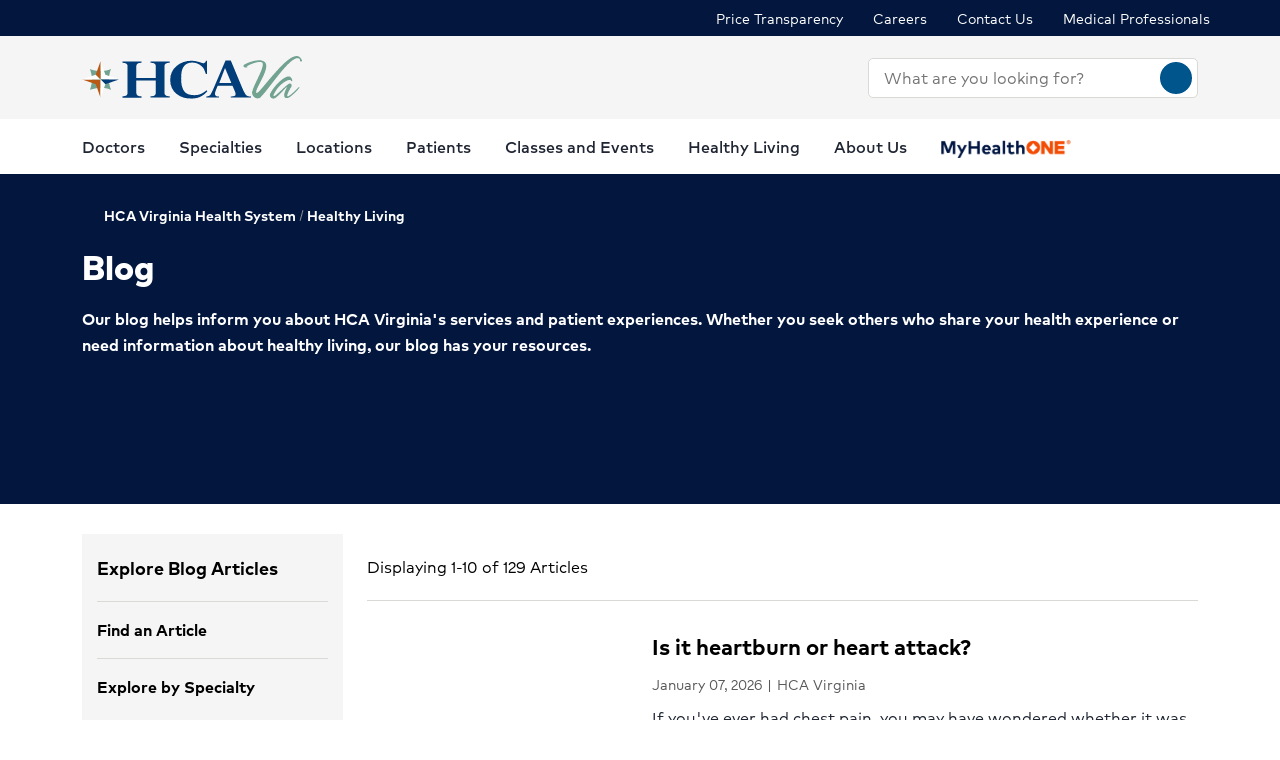

--- FILE ---
content_type: text/html; charset=utf-8
request_url: https://www.hcavirginia.com/healthy-living/blog
body_size: 36937
content:
<!doctype html><html lang="en-US"><head><title data-react-helmet="true">Blog | HCA Virginia</title><meta data-react-helmet="true" name="description" content="Visit our blog to find health information, learn from the experiences of fellow patients and get updates on healthy living at HCA Virginia."/><meta data-react-helmet="true" name="robots" content="follow, index"/><meta data-react-helmet="true" property="og:title" content="Blog | HCA Virginia"/><meta data-react-helmet="true" property="og:description" content="Visit our blog to find health information, learn from the experiences of fellow patients and get updates on healthy living at HCA Virginia."/><meta data-react-helmet="true" property="og:url" content="https://www.hcavirginia.com/healthy-living/blog"/><meta data-react-helmet="true" property="og:type" content="Website"/><meta data-react-helmet="true" property="og:site_name" content="HCA Virginia"/><meta data-react-helmet="true" name="VirtualFolder" content="/"/><meta data-react-helmet="true" content="xl5ABzSCobdoZQAEc0enXjU7JbHbx97gwf6dZjQ74XI" name="google-site-verification"/><link data-react-helmet="true" rel="canonical" href="https://www.hcavirginia.com/healthy-living/blog"/><link data-react-helmet="true" rel="shortcut icon" href="https://www.hcadam.com/api/public/content/2b5ccc9bfcf2491085d2c36a4e85dd24?v=8cb3d649" type="image/x-icon"/><script data-react-helmet="true" type="application/ld+json">{"telephone":"","faxNumber":"","logo":{"url":"https://www.hcadam.com/api/public/content/9becfcfee60a4366b96a8674efd672e7?v=3491aa00","@type":"ImageObject"},"url":"","contactPoint":[{"@type":"ContactPoint","telephone":"","contactType":""}],"@context":"https://schema.org","@type":"Organization","address":{"@type":"PostalAddress","addressLocality":"Richmond","addressRegion":"VA","postalCode":"23219","streetAddress":"901 E. Cary St, Suite 2100"},"image":"","description":"","name":"","sameAs":""}</script><script data-react-helmet="true" src="https://core.secure.ehc.com/util/celebrus.js"></script><meta charset="utf-8"/><meta name="viewport" content="width=device-width,initial-scale=1,shrink-to-fit=no"/><meta name="theme-color" content="#000000"/><link rel="shortcut icon" href="/dist/virginia-hospitals/favicon.ico" data-react-helmet="true"/><link href="/dist/virginia-hospitals/static/css/neutron.96c5c00c.chunk.css" rel="stylesheet"><link href="/dist/virginia-hospitals/static/css/43.d3c3e39c.chunk.css" rel="stylesheet"><link href="/dist/virginia-hospitals/static/css/main.9ca933ae.chunk.css" rel="stylesheet"><style data-styled="true" data-styled-version="5.2.1">.eIjdsh i{font-size:large;margin-top:-2px;}/*!sc*/
data-styled.g1[id="sgv10r-0"]{content:"eIjdsh,"}/*!sc*/
.fSWHQM{margin-right:0.15em;}/*!sc*/
data-styled.g2[id="sgv10r-1"]{content:"fSWHQM,"}/*!sc*/
.gQkMDz{margin-left:0.15em;}/*!sc*/
data-styled.g3[id="sgv10r-2"]{content:"gQkMDz,"}/*!sc*/
.bGjwUx[target='_blank']:after{content:none;}/*!sc*/
data-styled.g4[id="sc-1dq6yg0-0"]{content:"bGjwUx,"}/*!sc*/
.bInexc[target='_blank']:after{content:none;}/*!sc*/
data-styled.g5[id="sc-1dq6yg0-1"]{content:"bInexc,"}/*!sc*/
.bxwXyK{line-height:22px;}/*!sc*/
.bxwXyK.sky-blue{border:2px solid #0077B5;background-color:#0077B5;border-radius:20px;color:#ffffff;width:auto;}/*!sc*/
.bxwXyK.sky-blue-outline{border:2px solid #0077B5;color:#0077B5;border-radius:20px;width:auto;}/*!sc*/
@media(max-width:calc(576px - 1px)){.bxwXyK{width:100%;}}/*!sc*/
.cRaaIz{line-height:22px;}/*!sc*/
.cRaaIz.sky-blue{border:2px solid #0077B5;background-color:#0077B5;border-radius:20px;color:#ffffff;width:auto;}/*!sc*/
.cRaaIz.sky-blue-outline{border:2px solid #0077B5;color:#0077B5;border-radius:20px;width:auto;}/*!sc*/
@media (min-width:576px){.cRaaIz{padding-left:40px;padding-right:40px;}}/*!sc*/
@media(max-width:calc(576px - 1px)){.cRaaIz{width:100%;}}/*!sc*/
data-styled.g7[id="sc-16svj4v-0"]{content:"bxwXyK,cRaaIz,"}/*!sc*/
.fzKBCx{text-align:center;line-height:normal;}/*!sc*/
data-styled.g8[id="sc-15v4scr-0"]{content:"fzKBCx,"}/*!sc*/
.huQdtl{border-bottom:1px solid transparent;}/*!sc*/
data-styled.g9[id="sc-4wiocb-0"]{content:"huQdtl,"}/*!sc*/
.iVoFOM{font-family:HCA-Mark-Medium,sans-serif;font-size:1rem;line-height:26px;-webkit-text-decoration:none;text-decoration:none;}/*!sc*/
.iVoFOM:hover,.iVoFOM:focus{-webkit-text-decoration:none;text-decoration:none;}/*!sc*/
.iVoFOM:hover .sc-4wiocb-0,.iVoFOM:focus .sc-4wiocb-0{border-bottom-color:currentColor;}/*!sc*/
data-styled.g10[id="sc-4wiocb-1"]{content:"iVoFOM,"}/*!sc*/
.fbZA-Da{vertical-align:middle;}/*!sc*/
.fbZA-Da:after{content:'search';}/*!sc*/
.btyeBI{vertical-align:middle;}/*!sc*/
.btyeBI:after{content:'keyboard_arrow_right';}/*!sc*/
.euqMUH{vertical-align:middle;}/*!sc*/
.euqMUH:after{content:'menu';}/*!sc*/
.domOMn{vertical-align:middle;}/*!sc*/
.domOMn:after{content:'home';}/*!sc*/
.hDlNSO{vertical-align:middle;}/*!sc*/
.hDlNSO:after{content:'arrow_drop_down';}/*!sc*/
.iIbxcT{vertical-align:middle;}/*!sc*/
.iIbxcT:after{content:'chevron_left';}/*!sc*/
.oEhpc{vertical-align:middle;}/*!sc*/
.oEhpc:after{content:'chevron_right';}/*!sc*/
.ecHmpA{vertical-align:middle;}/*!sc*/
.ecHmpA:after{content:'email';}/*!sc*/
.dHnnHy{vertical-align:middle;}/*!sc*/
data-styled.g13[id="igooal-0"]{content:"fbZA-Da,btyeBI,euqMUH,domOMn,hDlNSO,iIbxcT,oEhpc,ecHmpA,dHnnHy,"}/*!sc*/
.dhfMAu{overflow-y:auto;}/*!sc*/
data-styled.g17[id="z11enc-0"]{content:"dhfMAu,"}/*!sc*/
.cDNOYw .hca-modal__overlay{background:rgba(0,0,0,0.25);bottom:0;left:0;opacity:0;position:fixed;right:0;top:0;z-index:99998;}/*!sc*/
@media (prefers-reduced-motion:no-preference){.cDNOYw .hca-modal__overlay{-webkit-transition:opacity 200ms ease-in-out;transition:opacity 200ms ease-in-out;}}/*!sc*/
@media (prefers-reduced-motion:reduce){.cDNOYw .hca-modal__overlay{-webkit-transition-property:none;transition-property:none;}}/*!sc*/
.cDNOYw .ReactModal__Overlay--after-open{opacity:1;}/*!sc*/
.cDNOYw .ReactModal__Overlay--before-close{opacity:0;}/*!sc*/
.cDNOYw .hca-modal{border:1px solid rgba(0,0,0,0.2);left:50%;max-height:100%;outline:none;position:absolute;top:50%;-webkit-transform:translate(-50%,-50%);-ms-transform:translate(-50%,-50%);transform:translate(-50%,-50%);z-index:99999;min-height:300px;width:850px;}/*!sc*/
.cDNOYw .hca-modal{height:100%;width:100%;}/*!sc*/
data-styled.g18[id="kn7sg8-0"]{content:"cDNOYw,"}/*!sc*/
.jwLSaM .ReactModal__Content{height:auto;width:75%;}/*!sc*/
@media (max-width:768px){.jwLSaM .ReactModal__Content{width:100%;}}/*!sc*/
.jwLSaM .ReactModal__Content button{right:10px;top:15px;}/*!sc*/
data-styled.g19[id="sc-4h2u9w-0"]{content:"jwLSaM,"}/*!sc*/
*[class*='icon-'],.material-icons,.hca-accordion__trigger:after{max-width:1.5rem !important;overflow:hidden !important;opacity:0 !important;}/*!sc*/
data-styled.g25[id="sc-global-gWmEJC1"]{content:"sc-global-gWmEJC1,"}/*!sc*/
@media(min-width:992px){.hYcFfr > * + *{margin-top:70px;}}/*!sc*/
@media(max-width:calc(992px - 1px)){.hYcFfr > * + *{margin-top:30px;}}/*!sc*/
data-styled.g33[id="sc-1fyypxs-0"]{content:"hYcFfr,"}/*!sc*/
.gCoACw{background-color:#ffffff;position:relative;}/*!sc*/
.gCoACw:empty{display:none;}/*!sc*/
@media(min-width:992px){.gCoACw{padding:30px 0;}}/*!sc*/
@media(max-width:calc(992px - 1px)){.gCoACw{padding:40px 0;}}/*!sc*/
data-styled.g34[id="sc-1fyypxs-1"]{content:"gCoACw,"}/*!sc*/
.rtvkg{height:auto;max-width:100%;}/*!sc*/
data-styled.g37[id="f7fox0-0"]{content:"rtvkg,"}/*!sc*/
@media(min-width:992px){.hUdVWC{display:-webkit-box;display:-webkit-flex;display:-ms-flexbox;display:flex;}.hUdVWC > * + *{margin-left:20px;}}/*!sc*/
@media(max-width:calc(992px - 1px)){.hUdVWC > *{display:-webkit-box;display:-webkit-flex;display:-ms-flexbox;display:flex;}.hUdVWC > * + *{margin-top:20px;}}/*!sc*/
@media(max-width:calc(992px - 1px)),@media(min-width:768px){.hUdVWC.centered{display:-webkit-inline-box;display:-webkit-inline-flex;display:-ms-inline-flexbox;display:inline-flex;-webkit-flex-direction:column;-ms-flex-direction:column;flex-direction:column;-webkit-align-items:center;-webkit-box-align:center;-ms-flex-align:center;align-items:center;width:100%;-webkit-box-pack:center;-webkit-justify-content:center;-ms-flex-pack:center;justify-content:center;}}/*!sc*/
data-styled.g38[id="sc-6rte1z-0"]{content:"hUdVWC,"}/*!sc*/
.kJvkjT{color:#1f2532;font-family:HCA-Mark,sans-serif;font-size:1rem;line-height:26px;}/*!sc*/
.kJvkjT > *:last-child{margin-bottom:0;}/*!sc*/
.kJvkjT strong,.kJvkjT b{font-family:HCA-Mark-Bold,sans-serif;font-weight:normal;}/*!sc*/
.kJvkjT h1{margin-bottom:30px;font-family:HCA-Mark-Heavy,sans-serif;font-size:2.875rem;line-height:65px;}/*!sc*/
.kJvkjT h2,.kJvkjT h3,.kJvkjT h4,.kJvkjT h5,.kJvkjT h6{margin-bottom:20px;}/*!sc*/
.kJvkjT h2{font-family:HCA-Mark-Heavy,sans-serif;font-size:2.875rem;line-height:40px;}/*!sc*/
.kJvkjT h3{font-family:HCA-Mark-Heavy,sans-serif;font-size:2.125rem;line-height:40px;}/*!sc*/
.kJvkjT h4{font-family:HCA-Mark-Heavy,sans-serif;font-size:1.625rem;line-height:36px;}/*!sc*/
.kJvkjT h5{font-family:HCA-Mark-Heavy,sans-serif;font-size:1.375rem;line-height:32px;}/*!sc*/
.kJvkjT h6{font-family:HCA-Mark-Bold,sans-serif;font-size:1.125rem;line-height:27px;}/*!sc*/
.kJvkjT p{font-family:HCA-Mark,sans-serif;font-size:1rem;line-height:26px;margin-bottom:20px;}/*!sc*/
.kJvkjT p:empty{display:none;}/*!sc*/
.kJvkjT a:not(.neu-button){font-family:HCA-Mark-Medium,sans-serif;font-size:1rem;line-height:26px;color:var(--neu-blue);-webkit-text-decoration:underline;text-decoration:underline;}/*!sc*/
.kJvkjT a:not(.neu-button):not(.neu-button){border-color:currentColor;}/*!sc*/
.kJvkjT a:not(.neu-button):hover{color:var(--neu-blue-80);}/*!sc*/
.kJvkjT a:not(.neu-button):focus{-webkit-text-decoration:underline;text-decoration:underline;border:2px solid currentColor;}/*!sc*/
.kJvkjT ul{list-style:none;}/*!sc*/
.kJvkjT ul li{padding-left:20px;position:relative;}/*!sc*/
.kJvkjT ul li:before{color:#BE552E;content:'•';font-size:1.5rem;left:0;position:absolute;top:-1.5px;}/*!sc*/
.kJvkjT ol{list-style-position:inside;}/*!sc*/
.kJvkjT ul,.kJvkjT ol{list-style-position:inside;margin:0 0 20px;}/*!sc*/
.kJvkjT ul > li,.kJvkjT ol > li{font-family:HCA-Mark,sans-serif;font-size:1rem;line-height:26px;}/*!sc*/
.kJvkjT ul > li + li,.kJvkjT ol > li + li{margin-top:15px;}/*!sc*/
@media(max-width:calc(992px - 1px)){.kJvkjT ul > li + li,.kJvkjT ol > li + li{margin-top:20px;}}/*!sc*/
.kJvkjT address{font-style:normal;}/*!sc*/
.kJvkjT figure{margin:0 0 20px;}/*!sc*/
.kJvkjT figcaption{display:block;padding-top:5px;}/*!sc*/
.kJvkjT figcaption .text-small{line-height:22px;}/*!sc*/
.kJvkjT img{height:auto;max-width:100%;}/*!sc*/
@media(max-width:calc(992px - 1px)){.kJvkjT img{display:block;margin-bottom:30px;width:100%;}.kJvkjT img + figcaption{margin-top:-30px;margin-bottom:30px;}}/*!sc*/
.kJvkjT .text-center{text-align:center;}/*!sc*/
.kJvkjT .text-right{text-align:right;}/*!sc*/
.kJvkjT .uppercase{text-transform:uppercase;}/*!sc*/
.kJvkjT .text-tiny{font-size:0.75rem;}/*!sc*/
.kJvkjT .text-small{font-size:0.875rem;}/*!sc*/
.kJvkjT .text-big{font-size:1.25rem;}/*!sc*/
.kJvkjT .text-huge{font-size:1.625rem;}/*!sc*/
.kJvkjT .marker-red{background-color:#f44336;}/*!sc*/
.kJvkjT .pen-red{color:#e71313;background-color:transparent;}/*!sc*/
.kJvkjT .marker-pink{background-color:#fc7899;}/*!sc*/
.kJvkjT .pen-pink{color:#e91e63;}/*!sc*/
.kJvkjT .marker-purple{background-color:#9c27b0;}/*!sc*/
.kJvkjT .pen-purple{color:#9c27b0;}/*!sc*/
.kJvkjT .marker-deep-purple{background-color:#673ab7;}/*!sc*/
.kJvkjT .pen-deep-purple{color:#673ab7;}/*!sc*/
.kJvkjT .marker-indigo{background-color:#3f51b5;}/*!sc*/
.kJvkjT .pen-indigo{color:#3f51b5;}/*!sc*/
.kJvkjT .marker-blue{background-color:#72ccfd;}/*!sc*/
.kJvkjT .pen-blue{color:#2196f3;}/*!sc*/
.kJvkjT .marker-light-blue{background-color:#03a9f4;}/*!sc*/
.kJvkjT .pen-light-blue{color:#03a9f4;}/*!sc*/
.kJvkjT .marker-cyan{background-color:#00bcd4;}/*!sc*/
.kJvkjT .pen-cyan{color:#00bcd4;}/*!sc*/
.kJvkjT .marker-teal{background-color:#009688;}/*!sc*/
.kJvkjT .pen-teal{color:#009688;}/*!sc*/
.kJvkjT .marker-green{background-color:#62f962;}/*!sc*/
.kJvkjT .pen-green{color:#128a00;background-color:transparent;}/*!sc*/
.kJvkjT .marker-light-green{background-color:#8bc34a;}/*!sc*/
.kJvkjT .pen-light-green{color:#8bc34a;}/*!sc*/
.kJvkjT .marker-lime{background-color:#c0ca33;}/*!sc*/
.kJvkjT .pen-lime{color:#c0ca33;}/*!sc*/
.kJvkjT .marker-yellow{background-color:#fdfd77;}/*!sc*/
.kJvkjT .pen-yellow{color:#fdd835;}/*!sc*/
.kJvkjT .marker-amber{background-color:#ffc107;}/*!sc*/
.kJvkjT .pen-amber{color:#ffc107;}/*!sc*/
.kJvkjT .marker-orange{background-color:#ff9800;}/*!sc*/
.kJvkjT .pen-orange{color:#ff9800;}/*!sc*/
.kJvkjT .marker-deep-orange{background-color:#ff5722;}/*!sc*/
.kJvkjT .pen-deep-orange{color:#ff5722;}/*!sc*/
.kJvkjT .marker-blue-gray{background-color:#607d8b;}/*!sc*/
.kJvkjT .pen-blue-gray{color:#607d8b;}/*!sc*/
.kJvkjT .marker-brown{background-color:#795548;}/*!sc*/
.kJvkjT .pen-brown{color:#795548;}/*!sc*/
.kJvkjT .marker-gray{background-color:rgba(0,0,0,0.38);}/*!sc*/
.kJvkjT .pen-gray{color:rgba(0,0,0,0.38);}/*!sc*/
.kJvkjT .marker-light-gray{background-color:rgba(0,0,0,0.12);}/*!sc*/
.kJvkjT .marker-black{background-color:rgba(0,0,0,0.87);}/*!sc*/
.kJvkjT .pen-black{color:rgba(0,0,0,0.87);}/*!sc*/
.kJvkjT .marker-white{background-color:rgba(0,0,0,0.12);}/*!sc*/
.kJvkjT .pen-white{color:rgba(0,0,0,0.12);}/*!sc*/
data-styled.g51[id="sc-1vb89n4-0"]{content:"kJvkjT,"}/*!sc*/
.qokKD .hca-accordion{border-bottom:1px solid #bcbcbc;}/*!sc*/
.qokKD .hca-accordion__trigger{padding:30px 0;padding-right:25px;display:block;cursor:pointer;font-family:HCA-Mark-Bold,sans-serif;font-size:1.375rem;line-height:32px;position:relative;}/*!sc*/
.qokKD .hca-accordion__trigger h1,.qokKD .hca-accordion__trigger h2,.qokKD .hca-accordion__trigger h3,.qokKD .hca-accordion__trigger h4,.qokKD .hca-accordion__trigger h5,.qokKD .hca-accordion__trigger h6{font-family:HCA-Mark-Bold,sans-serif;font-size:1.375rem;line-height:32px;}/*!sc*/
.qokKD .hca-accordion__trigger:after{font-family:'Material Icons';content:'arrow_drop_down';position:absolute;right:0;top:50%;-webkit-transform:translateY(-50%);-ms-transform:translateY(-50%);transform:translateY(-50%);-webkit-font-smoothing:antialiased;font-feature-settings:'liga';}/*!sc*/
.qokKD .hca-accordion__trigger:focus{outline:2px solid #00558c;outline-offset:2px;}/*!sc*/
.qokKD .hca-accordion__trigger:active{outline:none;}/*!sc*/
.qokKD .hca-accordion__trigger.hca-accordion__trigger--open:after{content:'arrow_drop_up';}/*!sc*/
.qokKD .hca-accordion__content{padding-bottom:30px;}/*!sc*/
data-styled.g52[id="sc-1nl6rkh-0"]{content:"qokKD,"}/*!sc*/
.jvanSV{font-family:HCA-Mark-Bold,sans-serif;white-space:nowrap;}/*!sc*/
.jvanSV .sc-4wiocb-0{white-space:normal;}/*!sc*/
data-styled.g77[id="sc-17tcd8q-0"]{content:"jvanSV,"}/*!sc*/
.bxIpEM span{max-width:100%;}/*!sc*/
data-styled.g78[id="sc-1vo9o2q-0"]{content:"bxIpEM,"}/*!sc*/
.bujKTk{font-family:HCA-Mark,sans-serif;font-size:0.875rem;line-height:22px;margin-bottom:10px;color:#58595b;}/*!sc*/
data-styled.g83[id="sc-1vo9o2q-5"]{content:"bujKTk,"}/*!sc*/
.geIvFk{font-family:HCA-Mark,sans-serif;font-size:1rem;line-height:26px;}/*!sc*/
data-styled.g84[id="sc-1vo9o2q-6"]{content:"geIvFk,"}/*!sc*/
.dACqBF{font-family:HCA-Mark-Bold,sans-serif;font-size:1.375rem;line-height:32px;margin-bottom:10px;}/*!sc*/
.dACqBF .sc-17tcd8q-0{color:inherit;font-family:HCA-Mark-Bold,sans-serif;font-size:1.375rem;line-height:32px;}/*!sc*/
.dACqBF .sc-17tcd8q-0:hover,.dACqBF .sc-17tcd8q-0:focus{background:transparent;}/*!sc*/
data-styled.g86[id="sc-1vo9o2q-8"]{content:"dACqBF,"}/*!sc*/
.eqDqwi{margin-left:calc(-5px / 2);margin-right:calc(-5px / 2);}/*!sc*/
.eqDqwi .sc-1vo9o2q-5{display:inline-block;margin-bottom:0;padding:0 calc(5px / 2) 10px;}/*!sc*/
.eqDqwi .sc-1vo9o2q-5 + .sc-1vo9o2q-5:before{color:currentColor;content:'|';display:inline-block;margin-left:0;margin-right:5px;}/*!sc*/
data-styled.g87[id="sc-1vo9o2q-9"]{content:"eqDqwi,"}/*!sc*/
.btAtCC{-webkit-align-items:center;-webkit-box-align:center;-ms-flex-align:center;align-items:center;background-color:#ffffff;color:#00558c;border-radius:50%;display:-webkit-inline-box;display:-webkit-inline-flex;display:-ms-inline-flexbox;display:inline-flex;height:40px;-webkit-box-pack:center;-webkit-justify-content:center;-ms-flex-pack:center;justify-content:center;-webkit-text-decoration:none;text-decoration:none;width:40px;}/*!sc*/
.btAtCC:hover,.btAtCC:focus{background-color:rgba(255,255,255,0.9);}/*!sc*/
data-styled.g108[id="ivmnfp-0"]{content:"btAtCC,"}/*!sc*/
.huLemE .hca-accordion{padding:15px 0;position:relative;}/*!sc*/
.huLemE .hca-accordion:first-of-type{border-top:1px solid #d9d9d6;}/*!sc*/
.huLemE .hca-accordion:last-child{border-bottom:0 none;}/*!sc*/
.huLemE .hca-accordion .hca-accordion__trigger{font-family:HCA-Mark-Bold,sans-serif;font-size:1rem;line-height:26px;padding:0;}/*!sc*/
.huLemE .hca-accordion .hca-accordion__trigger:after{color:#898b8e;content:'expand_more';font-size:1.125rem;width:14px;}/*!sc*/
.huLemE .hca-accordion .hca-accordion__trigger.hca-accordion__trigger--open:after{content:'expand_less';}/*!sc*/
.huLemE .hca-accordion .hca-accordion__content{padding:20px 0 5px;}/*!sc*/
data-styled.g113[id="sc-7ybv6-0"]{content:"huLemE,"}/*!sc*/
.hVYqVg{margin-right:5px;}/*!sc*/
data-styled.g114[id="sc-7ybv6-1"]{content:"hVYqVg,"}/*!sc*/
.fHuurQ{background:none;border:none;cursor:pointer;font-family:HCA-Mark-Bold,sans-serif;font-size:0.875rem;line-height:22px;margin-right:25px;padding:0;visibility:visible;position:absolute;right:0;line-height:26px;top:15px;}/*!sc*/
data-styled.g115[id="sc-7ybv6-2"]{content:"fHuurQ,"}/*!sc*/
.dVYnjb{background-color:#f5f5f5;padding:20px 15px;}/*!sc*/
@media(max-width:calc(992px - 1px)){.dVYnjb{margin:0 -15px 20px;}}/*!sc*/
data-styled.g116[id="hppqrk-0"]{content:"dVYnjb,"}/*!sc*/
.cycyYb{font-family:HCA-Mark-Bold,sans-serif;font-size:1.125rem;line-height:27px;margin-bottom:20px;}/*!sc*/
data-styled.g117[id="hppqrk-1"]{content:"cycyYb,"}/*!sc*/
.hmtdNz[placeholder]{overflow:hidden;text-overflow:ellipsis;text-wrap:nowrap;}/*!sc*/
data-styled.g119[id="sc-16aazi2-0"]{content:"hmtdNz,"}/*!sc*/
.dTzCwS .ljl4zl-0{-webkit-transform:translateY(-50%);-ms-transform:translateY(-50%);transform:translateY(-50%);}/*!sc*/
data-styled.g121[id="ejb4ww-0"]{content:"dTzCwS,"}/*!sc*/
.ljPByT{color:#1f2532;font-family:HCA-Mark,sans-serif;font-size:0.875rem;line-height:22px;margin-bottom:5px;border:0;-webkit-clip:rect(0,0,0,0);clip:rect(0,0,0,0);height:1px;margin:-1px;overflow:hidden;padding:0;position:absolute;width:1px;}/*!sc*/
data-styled.g122[id="ejb4ww-1"]{content:"ljPByT,"}/*!sc*/
.bJhQUP{margin-top:15px;width:100%;}/*!sc*/
data-styled.g123[id="cgdzpx-0"]{content:"bJhQUP,"}/*!sc*/
.gatxwN{border-bottom:1px solid #d9d9d6;padding:30px 0;width:100%;}/*!sc*/
.gatxwN.story{border-bottom:none;}/*!sc*/
@media(min-width:992px){.gatxwN.story{width:calc(50% - 30px);margin:0 auto;}}/*!sc*/
data-styled.g125[id="sc-1nj3lq2-0"]{content:"gatxwN,"}/*!sc*/
.frvFVv{position:relative;max-width:100%;width:100%;}/*!sc*/
.frvFVv:before{content:'';display:block;padding-top:56.25%;}/*!sc*/
.frvFVv .f7fox0-0{height:100%;left:0;position:absolute;top:0;width:100%;}/*!sc*/
@media(max-width:calc(992px - 1px)){.frvFVv{margin-bottom:20px;}}/*!sc*/
data-styled.g126[id="sc-1nj3lq2-1"]{content:"frvFVv,"}/*!sc*/
.dVVgaL{margin-top:20px;text-align:center;}/*!sc*/
.dVVgaL button{-webkit-text-decoration:underline;text-decoration:underline;}/*!sc*/
.dVVgaL button:hover{-webkit-text-decoration:none;text-decoration:none;}/*!sc*/
.dVVgaL button:focus{-webkit-text-decoration:underline;text-decoration:underline;}/*!sc*/
@media(min-width:992px){.dVVgaL{display:none;}}/*!sc*/
data-styled.g128[id="tydnuu-0"]{content:"dVVgaL,"}/*!sc*/
.iEdGnG{background:none;border:none;color:#00558c;font-family:HCA-Mark-Bold,sans-serif;font-size:1rem;line-height:26px;padding:0;}/*!sc*/
data-styled.g129[id="tydnuu-1"]{content:"iEdGnG,"}/*!sc*/
.ipcYbP{list-style:none;margin:0;position:relative;}/*!sc*/
data-styled.g130[id="sc-1w1rp5n-0"]{content:"ipcYbP,"}/*!sc*/
.hFBUr{padding:2px;}/*!sc*/
@media(min-width:992px){.hFBUr{max-height:280px;padding-right:5px;overflow-y:auto;overflow-x:hidden;}.hFBUr::-webkit-scrollbar{width:4px;}.hFBUr::-webkit-scrollbar-track{background:transparent;}.hFBUr::-webkit-scrollbar-thumb{background-color:#bcbcbc;border-radius:4px;}}/*!sc*/
@media(max-width:calc(992px - 1px)){.hFBUr{max-height:410px;overflow-y:hidden;}}/*!sc*/
data-styled.g132[id="ogefbg-0"]{content:"hFBUr,"}/*!sc*/
.jbzHrC{font-family:HCA-Mark-Bold,sans-serif;font-size:0.875rem;line-height:22px;}/*!sc*/
@media(min-width:992px){.ogefbg-1 + .ogefbg-1{margin-top:10px;}}/*!sc*/
@media(max-width:calc(992px - 1px)){.ogefbg-1 + .ogefbg-1{margin-top:20px;}}/*!sc*/
.cfwKHu{font-family:HCA-Mark,sans-serif;font-size:0.875rem;line-height:22px;}/*!sc*/
@media(min-width:992px){.ogefbg-1 + .ogefbg-1{margin-top:10px;}}/*!sc*/
@media(max-width:calc(992px - 1px)){.ogefbg-1 + .ogefbg-1{margin-top:20px;}}/*!sc*/
data-styled.g133[id="ogefbg-1"]{content:"jbzHrC,cfwKHu,"}/*!sc*/
.bSEezw{display:inline-block;position:relative;}/*!sc*/
.bSEezw .neu-dropdown__content{margin-top:0 !important;-webkit-transition:none;transition:none;}/*!sc*/
data-styled.g137[id="jnhiml-0"]{content:"bSEezw,"}/*!sc*/
.cDnmEq{background-color:#d9d9d6;border:none;display:block;width:0.0625rem;height:100%;margin:0 20px;}/*!sc*/
.ZvhOb{background-color:#d9d9d6;border:none;display:block;height:0.0625rem;margin:20px 0;}/*!sc*/
data-styled.g139[id="sc-1wd0p2u-0"]{content:"cDnmEq,ZvhOb,"}/*!sc*/
.haPNbA{color:#1f2532;display:block;text-align:start;font-family:inherit;font-size:inherit;line-height:inherit;}/*!sc*/
data-styled.g151[id="mkone3-2"]{content:"haPNbA,"}/*!sc*/
.gVccYU{cursor:pointer;}/*!sc*/
data-styled.g152[id="sc-47uk0h-0"]{content:"gVccYU,"}/*!sc*/
.eIWXTG{border-bottom:1px solid #d9d9d6;font-family:HCA-Mark,sans-serif;font-size:1rem;line-height:26px;padding:20px 0;}/*!sc*/
data-styled.g160[id="bhinf-0"]{content:"eIWXTG,"}/*!sc*/
.bPugsE .hca-pagination{-webkit-align-items:center;-webkit-box-align:center;-ms-flex-align:center;align-items:center;display:-webkit-box;display:-webkit-flex;display:-ms-flexbox;display:flex;list-style:none;margin:0;padding:0;}/*!sc*/
.bPugsE .hca-pagination__item{margin-bottom:0;}/*!sc*/
.bPugsE .hca-pagination__item + .hca-pagination__item{margin-left:10px;}/*!sc*/
.bPugsE .hca-pagination__item:not(.hca-pagination__item--disabled) .hca-pagination__link:hover,.bPugsE .hca-pagination__item:not(.hca-pagination__item--disabled) .hca-pagination__link:focus{background-color:#00558c;color:#ffffff;}/*!sc*/
.bPugsE .hca-pagination__item.hca-pagination__item--active .hca-pagination__link{background-color:#00558c;color:#ffffff;}/*!sc*/
.bPugsE .hca-pagination__item.hca-pagination__item--disabled .hca-pagination__link{display:none;}/*!sc*/
.bPugsE .hca-pagination__link{font-family:HCA-Mark,sans-serif;font-size:1rem;line-height:26px;-webkit-align-items:center;-webkit-box-align:center;-ms-flex-align:center;align-items:center;background-color:#d9d9d6;border-radius:50%;color:#1f2532;cursor:pointer;display:-webkit-inline-box;display:-webkit-inline-flex;display:-ms-inline-flexbox;display:inline-flex;height:34px;-webkit-box-pack:center;-webkit-justify-content:center;-ms-flex-pack:center;justify-content:center;width:34px;-webkit-text-decoration:none;text-decoration:none;}/*!sc*/
.bPugsE .hca-pagination__dots{margin:0 10px;color:#1f2532;font-family:HCA-Mark-Bold,sans-serif;font-size:1rem;line-height:26px;}/*!sc*/
.bPugsE .hca-pagination__dots::after{content:'...';}/*!sc*/
.bPugsE .hca-pagination__dots a{display:none;}/*!sc*/
data-styled.g161[id="sc-1cubvxw-0"]{content:"bPugsE,"}/*!sc*/
.igamDZ{list-style:none;margin-bottom:0;margin-top:0;}/*!sc*/
.igamDZ.story{display:-webkit-box;display:-webkit-flex;display:-ms-flexbox;display:flex;-webkit-flex-wrap:wrap;-ms-flex-wrap:wrap;flex-wrap:wrap;}/*!sc*/
data-styled.g162[id="sc-1nzdx7j-0"]{content:"igamDZ,"}/*!sc*/
.gFxXpv .hca-pagination{-webkit-box-pack:center;-webkit-justify-content:center;-ms-flex-pack:center;justify-content:center;}/*!sc*/
@media(min-width:992px){.gFxXpv{margin-top:50px;}}/*!sc*/
@media(max-width:calc(992px - 1px)){.gFxXpv{margin-top:40px;}}/*!sc*/
data-styled.g163[id="sc-1nzdx7j-1"]{content:"gFxXpv,"}/*!sc*/
.cNsOvm{padding:25px;}/*!sc*/
data-styled.g225[id="sc-13yxict-0"]{content:"cNsOvm,"}/*!sc*/
.fEEpBN{font-family:HCA-Mark-Bold,sans-serif;font-size:0.875rem;line-height:22px;}/*!sc*/
@media(max-width:calc(992px - 1px)){.fEEpBN{margin-bottom:25px;text-align:center;}}/*!sc*/
data-styled.g226[id="sc-13yxict-1"]{content:"fEEpBN,"}/*!sc*/
.fsphvF{list-style:none;margin:0;text-align:center;}/*!sc*/
.fsphvF li{display:inline-block;}/*!sc*/
.fsphvF li + li:before{content:'|';display:inline-block;margin:0 5px;color:#d9d9d6;}/*!sc*/
@media(min-width:992px){.fsphvF:not(.footer__links){text-align:right;}}/*!sc*/
data-styled.g227[id="sc-13yxict-2"]{content:"fsphvF,"}/*!sc*/
.cLWmso{font-family:HCA-Mark,sans-serif;font-size:0.875rem;line-height:26px;}/*!sc*/
.cLWmso:hover,.cLWmso:focus,.cLWmso:active{background-color:transparent;}/*!sc*/
data-styled.g228[id="sc-13yxict-3"]{content:"cLWmso,"}/*!sc*/
.bWcRmX{font-family:HCA-Mark,sans-serif;font-size:0.875rem;line-height:26px;padding:0;min-width:auto;min-height:auto;display:inline;-webkit-text-decoration:none;text-decoration:none;}/*!sc*/
.bWcRmX span{border-bottom:1px solid transparent;}/*!sc*/
.bWcRmX:hover,.bWcRmX:focus,.bWcRmX:active{background-color:transparent;}/*!sc*/
.bWcRmX:hover span,.bWcRmX:focus span,.bWcRmX:active span{border-bottom-color:currentColor;}/*!sc*/
data-styled.g229[id="sc-13yxict-4"]{content:"bWcRmX,"}/*!sc*/
.jbRfLd{border-bottom:1px solid #d9d9d6;padding:40px 0;}/*!sc*/
@media(max-width:calc(992px - 1px)){.jbRfLd{text-align:center;}}/*!sc*/
data-styled.g235[id="sc-13yxict-10"]{content:"jbRfLd,"}/*!sc*/
@media(min-width:992px){.dBrVbO > [class*='col-lg']:first-child{padding-right:30px;}.dBrVbO > [class*='col-lg']:last-child{padding-left:30px;}}/*!sc*/
data-styled.g236[id="sc-13yxict-11"]{content:"dBrVbO,"}/*!sc*/
.jGKHpp{font-family:HCA-Mark-Heavy,sans-serif;font-size:1.375rem;line-height:32px;color:#ffffff;margin-bottom:10px;text-align:center;}/*!sc*/
data-styled.g237[id="sc-13yxict-12"]{content:"jGKHpp,"}/*!sc*/
.fBIFDY{margin:-5px -10px;}/*!sc*/
@media(min-width:576px) and (max-width:calc(768px - 1px)){.fBIFDY{margin-left:auto;margin-right:auto;max-width:280px;-webkit-flex-wrap:wrap;-ms-flex-wrap:wrap;flex-wrap:wrap;}}/*!sc*/
@media(max-width:calc(576px - 1px)){.fBIFDY{margin-left:auto;margin-right:auto;max-width:280px;-webkit-flex-wrap:wrap;-ms-flex-wrap:wrap;flex-wrap:wrap;}}/*!sc*/
data-styled.g238[id="sc-13yxict-13"]{content:"fBIFDY,"}/*!sc*/
.eGFpr{margin:5px 10px;}/*!sc*/
data-styled.g239[id="sc-13yxict-14"]{content:"eGFpr,"}/*!sc*/
.bLGTuA{margin:0 auto;max-width:320px;}/*!sc*/
data-styled.g240[id="sc-13yxict-15"]{content:"bLGTuA,"}/*!sc*/
.bxkscN{font-family:HCA-Mark-Heavy,sans-serif;font-size:1.375rem;line-height:32px;color:#ffffff;margin-bottom:10px;text-align:center;}/*!sc*/
data-styled.g241[id="sc-13yxict-16"]{content:"bxkscN,"}/*!sc*/
@media print{.hBQULu{display:none !important;}}/*!sc*/
data-styled.g242[id="sc-13yxict-17"]{content:"hBQULu,"}/*!sc*/
.pPCrI{display:inline-block;max-height:56px;max-width:300px;width:auto;}/*!sc*/
.pPCrI:focus{outline:1px solid #03173e;outline-offset:2px;}/*!sc*/
data-styled.g243[id="sc-13yxict-18"]{content:"pPCrI,"}/*!sc*/
.hceiNV{background-color:#BE552E;}/*!sc*/
@media(min-width:992px){.hceiNV{padding:50px 0;}}/*!sc*/
@media(max-width:calc(992px - 1px)){.hceiNV{padding:40px 0;}}/*!sc*/
data-styled.g244[id="sc-13yxict-19"]{content:"hceiNV,"}/*!sc*/
.jFzYDI{margin:30px auto;max-width:130px;}/*!sc*/
data-styled.g245[id="sc-13yxict-20"]{content:"jFzYDI,"}/*!sc*/
.gKsuUb{position:relative;}/*!sc*/
data-styled.g253[id="sc-1005ylk-1"]{content:"gKsuUb,"}/*!sc*/
.bcilaw{-webkit-align-items:center;-webkit-box-align:center;-ms-flex-align:center;align-items:center;background-color:#03173e;display:-webkit-box;display:-webkit-flex;display:-ms-flexbox;display:flex;min-height:32px;}/*!sc*/
data-styled.g254[id="sc-60ljgs-0"]{content:"bcilaw,"}/*!sc*/
.iyEyeg{display:inline-block;position:relative;}/*!sc*/
.iyEyeg:focus{outline:1px solid #03173e;outline-offset:2px;}/*!sc*/
.iyEyeg img{width:100%;height:100%;object-fit:contain;}/*!sc*/
data-styled.g259[id="sc-12z9x5i-0"]{content:"iyEyeg,"}/*!sc*/
.leZHcQ{background-color:#f5f5f5;padding:20px 0;}/*!sc*/
data-styled.g260[id="sc-1pp0vzd-0"]{content:"leZHcQ,"}/*!sc*/
.kICyWf{max-width:170px;}/*!sc*/
.kICyWf:focus{outline:1px solid #03173e;}/*!sc*/
@media(min-width:992px){.kICyWf{display:-webkit-box;display:-webkit-flex;display:-ms-flexbox;display:flex;}}/*!sc*/
.kICyWf:hover,.kICyWf:focus{background:transparent;}/*!sc*/
@media(min-width:992px){.kICyWf{max-width:220px;}}/*!sc*/
@media(min-width:992px){.kICyWf.with-padding img{padding:10px 0;}}/*!sc*/
data-styled.g265[id="pp26s2-0"]{content:"kICyWf,"}/*!sc*/
.fQVZFn{background:transparent;border:0 none;color:#1f2532;padding:0;}/*!sc*/
.fQVZFn:focus{outline:1px solid currentColor;}/*!sc*/
data-styled.g266[id="pp26s2-1"]{content:"fQVZFn,"}/*!sc*/
.cplwcb{text-align:center;}/*!sc*/
data-styled.g267[id="pp26s2-2"]{content:"cplwcb,"}/*!sc*/
.smqsh{display:block;font-family:HCA-Mark-Bold,sans-serif;font-size:1rem;line-height:26px;}/*!sc*/
data-styled.g268[id="pp26s2-3"]{content:"smqsh,"}/*!sc*/
.eVaHII{list-style:none;margin:0;}/*!sc*/
.eVaHII > li{margin-bottom:0;}/*!sc*/
.eVaHII > li:not(:last-child){margin-bottom:0;}/*!sc*/
@media(min-width:992px){.eVaHII{display:-webkit-box;display:-webkit-flex;display:-ms-flexbox;display:flex;}.eVaHII > li + li{margin-left:30px;}.eVaHII > li:empty{display:none;}.eVaHII + div{margin-left:30px;}}/*!sc*/
@media(max-width:calc(992px - 1px)){.eVaHII > li{margin-bottom:20px;}}/*!sc*/
data-styled.g269[id="pp26s2-4"]{content:"eVaHII,"}/*!sc*/
@media(min-width:992px){.dyNwqS{color:#ffffff;font-family:HCA-Mark,sans-serif;font-size:0.875rem;line-height:26px;}}/*!sc*/
@media(max-width:calc(992px - 1px)){.dyNwqS{color:#1f2532;font-family:HCA-Mark,sans-serif;font-size:1.125rem;line-height:26px;}}/*!sc*/
.dyNwqS:hover,.dyNwqS:focus{background:transparent;}/*!sc*/
data-styled.g270[id="pp26s2-5"]{content:"dyNwqS,"}/*!sc*/
.dcCXjz{margin-bottom:20px;}/*!sc*/
@media(max-width:calc(992px - 1px)){.dcCXjz{display:none;margin-bottom:0;}}/*!sc*/
data-styled.g285[id="f11wgo-0"]{content:"dcCXjz,"}/*!sc*/
.kLozAi .breadcrumb-link,.kLozAi .breadcrumb-link i{color:#ffffff;}/*!sc*/
.kLozAi .breadcrumb-link:hover,.kLozAi .breadcrumb-link:focus{border-bottom:2px solid #ffffff;background-color:transparent !important;color:#ffffff;-webkit-text-decoration:none;text-decoration:none;}/*!sc*/
data-styled.g288[id="f11wgo-3"]{content:"kLozAi,"}/*!sc*/
.fztrzA{background-color:#03173e;color:#ffffff;padding:30px 0 50px;}/*!sc*/
.fztrzA .sc-1wd0p2u-0{background-color:#ffffff;opacity:0;}/*!sc*/
@media(min-width:992px){.fztrzA{padding-bottom:calc(50px * 2 + 30px);}}/*!sc*/
@media(max-width:calc(992px - 1px)){.fztrzA{padding-bottom:calc(70px + 25px);}}/*!sc*/
data-styled.g291[id="sc-1m7bl39-0"]{content:"fztrzA,"}/*!sc*/
.kkjCuk:not(:last-child){margin-bottom:20px;}/*!sc*/
.kkjCuk:not(.corp){font-family:HCA-Mark-Heavy,sans-serif;font-size:2.125rem;line-height:40px;}/*!sc*/
.kkjCuk.corp{color:#1f2532;font-family:HCA-Mark,sans-serif;font-weight:350;}/*!sc*/
data-styled.g292[id="sc-1m7bl39-1"]{content:"kkjCuk,"}/*!sc*/
.iYamFF:not(.corp){font-family:HCA-Mark-Bold,sans-serif;font-size:1rem;line-height:26px;}/*!sc*/
.iYamFF.corp{font-family:HCA-Mark,sans-serif;color:#1f2532;font-size:1.125rem;line-height:26px;}/*!sc*/
@media(min-width:992px){.iYamFF.corp{width:80%;}}/*!sc*/
data-styled.g293[id="sc-1m7bl39-2"]{content:"iYamFF,"}/*!sc*/
.cqXQxF.neu-button{padding:0;min-width:auto;width:32px;min-height:auto;height:32px;line-height:1;}/*!sc*/
data-styled.g333[id="sc-1swg64h-0"]{content:"cqXQxF,"}/*!sc*/
.ecyuKt{width:100%;}/*!sc*/
.ecyuKt .sc-1ki8vrs-0{padding:10px 0;max-height:550px;overflow-y:auto;}/*!sc*/
data-styled.g361[id="sc-1epoajo-5"]{content:"ecyuKt,"}/*!sc*/
.hrfZAM{display:block;margin:0;padding:0 15px;width:100%;border:none;outline:none;-webkit-box-flex:1;-webkit-flex-grow:1;-ms-flex-positive:1;flex-grow:1;background-color:inherit;color:inherit;border-radius:inherit;}/*!sc*/
.hrfZAM[placeholder]{overflow:hidden;text-overflow:ellipsis;text-wrap:nowrap;}/*!sc*/
.hrfZAM:-webkit-autofill,.hrfZAM:-webkit-autofill:focus{box-shadow:0px 10px 16px 0px rgba(31,37,50,0.15);-webkit-text-fill-color:inherit;}/*!sc*/
data-styled.g366[id="sc-11zduun-0"]{content:"hrfZAM,"}/*!sc*/
.kayCbc.neu-input__field{padding:0;padding-right:5px;}/*!sc*/
.kayCbc.neu-input__field:focus-within{border:0.063rem solid #007fbe;outline:none;}/*!sc*/
.kayCbc.neu-input__field.neu-input__field--disabled{background-color:#bcbcbc;border-color:#bcbcbc;color:#54575a;}/*!sc*/
.kayCbc.neu-input__field.neu-input__field--disabled:focus-within,.kayCbc.neu-input__field.neu-input__field--disabled:hover{border-color:#bcbcbc;}/*!sc*/
.kayCbc.neu-input__field.neu-input__field--disabled .sc-11zduun-0{cursor:not-allowed;}/*!sc*/
.kayCbc.neu-input__field.neu-input__field--error{border:0.125rem solid #ce2130;}/*!sc*/
data-styled.g367[id="sc-11zduun-1"]{content:"kayCbc,"}/*!sc*/
.dNkNxf{-webkit-flex-shrink:0;-ms-flex-negative:0;flex-shrink:0;min-width:30px;}/*!sc*/
data-styled.g368[id="sc-11zduun-2"]{content:"dNkNxf,"}/*!sc*/
@media(min-width:992px){.fwLlUn{width:330px;}}/*!sc*/
data-styled.g932[id="sc-1wxtkc0-0"]{content:"fwLlUn,"}/*!sc*/
.gBElQG span{margin-top:0;}/*!sc*/
@media(max-width:calc(992px - 1px)){.gBElQG span{margin-top:-2px;}}/*!sc*/
@media(min-width:992px){}/*!sc*/
data-styled.g934[id="sc-8r9iao-0"]{content:"gBElQG,"}/*!sc*/
@media(max-width:calc(992px - 1px)){.fBeFbh{display:none;}}/*!sc*/
data-styled.g936[id="sc-15qvwfy-1"]{content:"fBeFbh,"}/*!sc*/
.kJINOg{-webkit-align-items:center;-webkit-box-align:center;-ms-flex-align:center;align-items:center;padding:5px 0;}/*!sc*/
data-styled.g937[id="sc-15qvwfy-2"]{content:"kJINOg,"}/*!sc*/
@media(max-width:calc(992px - 1px)){.eroWWr{display:none;}}/*!sc*/
data-styled.g938[id="sc-1pv3334-0"]{content:"eroWWr,"}/*!sc*/
.eGPVTK > * + *{margin-left:30px;}/*!sc*/
data-styled.g939[id="sc-1pv3334-1"]{content:"eGPVTK,"}/*!sc*/
.gjJuUk{background-color:#ffffff;min-height:55px;}/*!sc*/
@media(max-width:calc(992px - 1px)){.gjJuUk{display:none;}}/*!sc*/
data-styled.g940[id="sc-1pv3334-2"]{content:"gjJuUk,"}/*!sc*/
.dYODGw{font-family:HCA-Mark-Bold,sans-serif;font-size:1.125rem;line-height:27px;padding-top:15px;margin-bottom:0;color:#be552e;}/*!sc*/
data-styled.g941[id="sc-1pv3334-3"]{content:"dYODGw,"}/*!sc*/
.kLAsXA{display:inline-block;}/*!sc*/
@media(min-width:992px){.kLAsXA{border-bottom:4px solid transparent;color:#1f2532;min-height:55px;padding:15px 0 10px;font-family:HCA-Mark-Medium,sans-serif;font-size:1rem;line-height:26px;}.kLAsXA > span{border:0 none;}.kLAsXA:hover,.kLAsXA:focus,.kLAsXA[aria-expanded='true']{border-bottom-color:#BE552E;}}/*!sc*/
@media(max-width:calc(992px - 1px)){.kLAsXA{color:#1f2532;font-family:HCA-Mark-Bold,sans-serif;font-size:1.375rem;line-height:32px;padding:20px 0;}}/*!sc*/
.kLAsXA:hover,.kLAsXA:focus{background:transparent;}/*!sc*/
data-styled.g942[id="sc-17833kl-0"]{content:"kLAsXA,"}/*!sc*/
.ermZlk{padding-left:30px;}/*!sc*/
data-styled.g943[id="sc-17833kl-1"]{content:"ermZlk,"}/*!sc*/
.hDTIxP{list-style:none;margin:0;padding:0;}/*!sc*/
.hDTIxP > li + li{margin-top:15px;}/*!sc*/
data-styled.g944[id="sc-17833kl-2"]{content:"hDTIxP,"}/*!sc*/
.hTfAEW{font-family:HCA-Mark-Bold,sans-serif;font-size:1rem;line-height:26px;}/*!sc*/
.hTfAEW:hover,.hTfAEW:focus{background:transparent;}/*!sc*/
data-styled.g946[id="sc-17833kl-4"]{content:"hTfAEW,"}/*!sc*/
.difzW{left:-20px;position:absolute;top:0;}/*!sc*/
data-styled.g947[id="sc-17833kl-5"]{content:"difzW,"}/*!sc*/
.eblzKf{background-color:#ffffff;border-top:1px solid #d9d9d6;box-shadow:0px 2px 4px 0px rgba(31,37,50,0.2);display:none;left:0;padding:40px 0;position:absolute;top:100%;width:100%;z-index:2000;max-height:50vh;overflow:auto;overflow-x:hidden;-webkit-scroll-padding:40px 0;-moz-scroll-padding:40px 0;-ms-scroll-padding:40px 0;scroll-padding:40px 0;}/*!sc*/
@media not all and (min-resolution:0.001dpcm){.eblzKf::-webkit-scrollbar{width:7px;}.eblzKf::-webkit-scrollbar-thumb{border-radius:4px;background:rgba(0,0,0,1);opacity:50%;}}/*!sc*/
.eblzKf.show{display:block;}/*!sc*/
data-styled.g950[id="sc-17833kl-8"]{content:"eblzKf,"}/*!sc*/
.ioGcgN{color:#1f2532;font-family:HCA-Mark-Bold,sans-serif;font-size:1.375rem;line-height:32px;display:inline-block;}/*!sc*/
.ioGcgN:hover,.ioGcgN:focus{background:transparent;}/*!sc*/
data-styled.g951[id="sc-17833kl-9"]{content:"ioGcgN,"}/*!sc*/
.fEjHhk{margin-bottom:40px;}/*!sc*/
data-styled.g952[id="sc-17833kl-10"]{content:"fEjHhk,"}/*!sc*/
.heDWBg{background:transparent;border:0 none;cursor:pointer;border-bottom:4px solid transparent;color:#1f2532;min-height:55px;padding:15px 0 10px;font-family:HCA-Mark-Medium,sans-serif;font-size:1rem;line-height:26px;}/*!sc*/
.heDWBg > span{border:0 none;}/*!sc*/
.heDWBg:hover,.heDWBg:focus,.heDWBg[aria-expanded='true']{border-bottom-color:#BE552E;}/*!sc*/
.heDWBg:hover,.heDWBg:focus{background:transparent;}/*!sc*/
data-styled.g953[id="sc-17833kl-11"]{content:"heDWBg,"}/*!sc*/
@media(max-width:calc(992px - 1px)){.dzYHYB{border-bottom:1px solid #d9d9d6;padding-bottom:30px;}}/*!sc*/
data-styled.g958[id="sc-17833kl-16"]{content:"dzYHYB,"}/*!sc*/
.nRROd{list-style:none;}/*!sc*/
.nRROd > li{margin-bottom:0;}/*!sc*/
.nRROd > li:not(:last-child){margin-bottom:0;}/*!sc*/
@media(min-width:1200px){.nRROd{margin:0 -17px;}.nRROd > li{padding:0 17px;}}/*!sc*/
@media(min-width:992px) and (max-width:calc(1200px - 1px)){.nRROd{-webkit-box-pack:justify;-webkit-justify-content:space-between;-ms-flex-pack:justify;justify-content:space-between;}}/*!sc*/
@media(max-width:calc(992px - 1px)){.nRROd{margin-bottom:20px;}.nRROd li{border-bottom:1px solid #d9d9d6;}}/*!sc*/
data-styled.g959[id="sc-17833kl-17"]{content:"nRROd,"}/*!sc*/
.dUMIkR{background-color:unset;}/*!sc*/
.dUMIkR img{height:18px;width:130px;}/*!sc*/
@media(min-width:992px) and (max-width:calc(1200px - 1px)){.dUMIkR img{height:16px;width:110px;}}/*!sc*/
@media(min-width:992px){.dUMIkR{border-bottom:4px solid transparent;color:#1f2532;min-height:55px;padding:15px 0 10px;font-family:HCA-Mark-Medium,sans-serif;font-size:1rem;line-height:26px;}.dUMIkR > span{border:0 none;}.dUMIkR:hover,.dUMIkR:focus,.dUMIkR[aria-expanded='true']{border-bottom-color:#BE552E;}.dUMIkR > span{height:26px;}}/*!sc*/
@media(max-width:calc(992px - 1px)){.dUMIkR{padding:20px 0;}.dUMIkR img{vertical-align:middle;}}/*!sc*/
data-styled.g960[id="sc-17833kl-18"]{content:"dUMIkR,"}/*!sc*/
.fGSotG{position:relative;}/*!sc*/
data-styled.g964[id="sc-15w94hy-0"]{content:"fGSotG,"}/*!sc*/
.jUoZWR.neu-mobile-nav__top-bar{min-height:70px;padding-left:15px;padding-right:15px;position:relative;z-index:2100;}/*!sc*/
data-styled.g965[id="sc-15w94hy-1"]{content:"jUoZWR,"}/*!sc*/
.ctYCIt{background:transparent;border:0 none;color:#1f2532;padding:0;}/*!sc*/
.ctYCIt:focus{outline:1px solid currentColor;}/*!sc*/
data-styled.g968[id="sc-15w94hy-4"]{content:"ctYCIt,"}/*!sc*/
.fooXvV{padding-top:5px;display:-webkit-box;display:-webkit-flex;display:-ms-flexbox;display:flex;-webkit-flex-direction:column;-ms-flex-direction:column;flex-direction:column;-webkit-align-items:center;-webkit-box-align:center;-ms-flex-align:center;align-items:center;}/*!sc*/
data-styled.g970[id="sc-15w94hy-6"]{content:"fooXvV,"}/*!sc*/
.cOTrFz{font-family:HCA-Mark-Bold,sans-serif;font-size:1rem;line-height:26px;padding-top:5px;margin-bottom:0;color:#be552e;text-align:center;}/*!sc*/
data-styled.g971[id="sc-15w94hy-7"]{content:"cOTrFz,"}/*!sc*/
@media print{.hLONKi{display:none !important;}}/*!sc*/
data-styled.g972[id="sc-1yp3htl-0"]{content:"hLONKi,"}/*!sc*/
@media(max-width:calc(992px - 1px)){.kTlhNx{overflow-x:hidden;}}/*!sc*/
data-styled.g1518[id="sc-1ti35n6-0"]{content:"kTlhNx,"}/*!sc*/
.eBkmyk{position:absolute;padding:5px;height:1px;width:1px;-webkit-clip:rect(1px,1px,1px,1px);clip:rect(1px,1px,1px,1px);z-index:1;}/*!sc*/
.eBkmyk:focus{background-color:#ffffff;height:auto;width:auto;-webkit-clip:auto;clip:auto;}/*!sc*/
data-styled.g1884[id="n3nl7v-0"]{content:"eBkmyk,"}/*!sc*/
html{-webkit-scroll-padding-top:0px;-moz-scroll-padding-top:0px;-ms-scroll-padding-top:0px;scroll-padding-top:0px;}/*!sc*/
data-styled.g1886[id="sc-global-gWmEJC2"]{content:"sc-global-gWmEJC2,"}/*!sc*/
</style>
<script>(window.BOOMR_mq=window.BOOMR_mq||[]).push(["addVar",{"rua.upush":"false","rua.cpush":"false","rua.upre":"false","rua.cpre":"false","rua.uprl":"false","rua.cprl":"false","rua.cprf":"false","rua.trans":"","rua.cook":"false","rua.ims":"false","rua.ufprl":"false","rua.cfprl":"false","rua.isuxp":"false","rua.texp":"norulematch","rua.ceh":"false","rua.ueh":"false","rua.ieh.st":"0"}]);</script>
                              <script>!function(e){var n="https://s.go-mpulse.net/boomerang/";if("False"=="True")e.BOOMR_config=e.BOOMR_config||{},e.BOOMR_config.PageParams=e.BOOMR_config.PageParams||{},e.BOOMR_config.PageParams.pci=!0,n="https://s2.go-mpulse.net/boomerang/";if(window.BOOMR_API_key="32M4V-3CWFX-GYW29-SSBKR-DYFHY",function(){function e(){if(!o){var e=document.createElement("script");e.id="boomr-scr-as",e.src=window.BOOMR.url,e.async=!0,i.parentNode.appendChild(e),o=!0}}function t(e){o=!0;var n,t,a,r,d=document,O=window;if(window.BOOMR.snippetMethod=e?"if":"i",t=function(e,n){var t=d.createElement("script");t.id=n||"boomr-if-as",t.src=window.BOOMR.url,BOOMR_lstart=(new Date).getTime(),e=e||d.body,e.appendChild(t)},!window.addEventListener&&window.attachEvent&&navigator.userAgent.match(/MSIE [67]\./))return window.BOOMR.snippetMethod="s",void t(i.parentNode,"boomr-async");a=document.createElement("IFRAME"),a.src="about:blank",a.title="",a.role="presentation",a.loading="eager",r=(a.frameElement||a).style,r.width=0,r.height=0,r.border=0,r.display="none",i.parentNode.appendChild(a);try{O=a.contentWindow,d=O.document.open()}catch(_){n=document.domain,a.src="javascript:var d=document.open();d.domain='"+n+"';void(0);",O=a.contentWindow,d=O.document.open()}if(n)d._boomrl=function(){this.domain=n,t()},d.write("<bo"+"dy onload='document._boomrl();'>");else if(O._boomrl=function(){t()},O.addEventListener)O.addEventListener("load",O._boomrl,!1);else if(O.attachEvent)O.attachEvent("onload",O._boomrl);d.close()}function a(e){window.BOOMR_onload=e&&e.timeStamp||(new Date).getTime()}if(!window.BOOMR||!window.BOOMR.version&&!window.BOOMR.snippetExecuted){window.BOOMR=window.BOOMR||{},window.BOOMR.snippetStart=(new Date).getTime(),window.BOOMR.snippetExecuted=!0,window.BOOMR.snippetVersion=12,window.BOOMR.url=n+"32M4V-3CWFX-GYW29-SSBKR-DYFHY";var i=document.currentScript||document.getElementsByTagName("script")[0],o=!1,r=document.createElement("link");if(r.relList&&"function"==typeof r.relList.supports&&r.relList.supports("preload")&&"as"in r)window.BOOMR.snippetMethod="p",r.href=window.BOOMR.url,r.rel="preload",r.as="script",r.addEventListener("load",e),r.addEventListener("error",function(){t(!0)}),setTimeout(function(){if(!o)t(!0)},3e3),BOOMR_lstart=(new Date).getTime(),i.parentNode.appendChild(r);else t(!1);if(window.addEventListener)window.addEventListener("load",a,!1);else if(window.attachEvent)window.attachEvent("onload",a)}}(),"".length>0)if(e&&"performance"in e&&e.performance&&"function"==typeof e.performance.setResourceTimingBufferSize)e.performance.setResourceTimingBufferSize();!function(){if(BOOMR=e.BOOMR||{},BOOMR.plugins=BOOMR.plugins||{},!BOOMR.plugins.AK){var n=""=="true"?1:0,t="",a="aode74qxibzb22lqogma-f-6e18aca46-clientnsv4-s.akamaihd.net",i="false"=="true"?2:1,o={"ak.v":"39","ak.cp":"1401880","ak.ai":parseInt("850322",10),"ak.ol":"0","ak.cr":9,"ak.ipv":4,"ak.proto":"h2","ak.rid":"5996763","ak.r":42221,"ak.a2":n,"ak.m":"dsca","ak.n":"essl","ak.bpcip":"3.134.79.0","ak.cport":33896,"ak.gh":"23.64.113.13","ak.quicv":"","ak.tlsv":"tls1.3","ak.0rtt":"","ak.0rtt.ed":"","ak.csrc":"-","ak.acc":"","ak.t":"1768976792","ak.ak":"hOBiQwZUYzCg5VSAfCLimQ==vAlbCaXin/[base64]/EiECU+IEknve/jOzj0N7Nkae5IEyunXpCMrDu8vouYQAIU9j+8zg8IJFEpZbOyNnzfZvwm4jrodg38MOHv+zK6rJnWk7c8wnXIBWIPCeLrPw6BwxtrPBQRlYsfq+rJ2hOG2rVPXdlNyWIVtd9aeb+S2yoCt2/jQ10NBspf3KI=","ak.pv":"6","ak.dpoabenc":"","ak.tf":i};if(""!==t)o["ak.ruds"]=t;var r={i:!1,av:function(n){var t="http.initiator";if(n&&(!n[t]||"spa_hard"===n[t]))o["ak.feo"]=void 0!==e.aFeoApplied?1:0,BOOMR.addVar(o)},rv:function(){var e=["ak.bpcip","ak.cport","ak.cr","ak.csrc","ak.gh","ak.ipv","ak.m","ak.n","ak.ol","ak.proto","ak.quicv","ak.tlsv","ak.0rtt","ak.0rtt.ed","ak.r","ak.acc","ak.t","ak.tf"];BOOMR.removeVar(e)}};BOOMR.plugins.AK={akVars:o,akDNSPreFetchDomain:a,init:function(){if(!r.i){var e=BOOMR.subscribe;e("before_beacon",r.av,null,null),e("onbeacon",r.rv,null,null),r.i=!0}return this},is_complete:function(){return!0}}}}()}(window);</script></head><body><noscript>You need to enable JavaScript to run this app.</noscript><div id="root"><div class=""><div id="eb-styles" style="display:contents;--color-brand-secondary-base:#BE552E;--component-button-secondary-base-background-color:#BE552E;--component-map-pin-selected-background-color:#BE552E;--component-button-secondary-base-hover-background-color:#79361d;--color-background-primary-dark:#03173E"><div class="" style="position:fixed;top:0;left:0;height:7px;background:transparent;z-index:99999999999;width:100%"><div class="" style="height:100%;background:#BE552E;transition:all 500ms ease;width:0%;border-top:1px solid #ffffff;border-bottom:1px solid #ffffff"><div style="box-shadow:none;width:5%;opacity:1;position:absolute;height:100%;transition:all 500ms ease;transform:rotate(3deg) translate(0px, -4px);left:-10rem"></div></div></div><div data-test-id="OrganizationSchema"></div><a href="#maincontent" class="sc-1dq6yg0-0 bGjwUx sc-4wiocb-1 sc-4wiocb-2 n3nl7v-0 iVoFOM eBkmyk"><span class="sc-4wiocb-0 huQdtl">Skip to Content</span></a><header><div data-test-id="Header" class="sc-1yp3htl-0 hLONKi"><div class="sc-1005ylk-0"><div class="sc-1005ylk-1 gKsuUb"><div class="sc-60ljgs-0 bcilaw sc-15qvwfy-1 fBeFbh"><div class="container"><div class="row align-items-center"><div class="sc-15qvwfy-2 kJINOg d-flex justify-content-end col-lg"><ul class="pp26s2-4 eVaHII"><li><a target="" class="sc-1dq6yg0-1 bInexc sc-4wiocb-1 sc-4wiocb-2 pp26s2-5 iVoFOM dyNwqS cdp-util-nav" href="/patient-resources/patient-financial-resources/pricing-transparency-cms-required-file-of-standard-charges"><span class="sc-4wiocb-0 huQdtl">Price Transparency</span></a></li><li><a href="https://careers.hcahealthcare.com/pages/hca-virginia?bid=5260" class="sc-1dq6yg0-0 bGjwUx sc-4wiocb-1 sc-4wiocb-2 pp26s2-5 iVoFOM dyNwqS cdp-util-nav" target="_blank" rel="noopener noreferrer"><span class="sc-4wiocb-0 huQdtl">Careers</span></a></li><li><a target="" class="sc-1dq6yg0-1 bInexc sc-4wiocb-1 sc-4wiocb-2 pp26s2-5 iVoFOM dyNwqS cdp-util-nav" href="/contact-us"><span class="sc-4wiocb-0 huQdtl">Contact Us</span></a></li><li><a target="" class="sc-1dq6yg0-1 bInexc sc-4wiocb-1 sc-4wiocb-2 pp26s2-5 iVoFOM dyNwqS cdp-util-nav" href="/for-medical-professionals"><span class="sc-4wiocb-0 huQdtl">Medical Professionals</span></a></li></ul></div></div></div></div><div class="sc-1pp0vzd-0 leZHcQ sc-1pv3334-0 eroWWr"><div class="container"><div class="row align-items-center"><div class="col-md-4"><div><a class="sc-12z9x5i-0 pp26s2-0 iyEyeg kICyWf cdp-util-nav undefined" href="/?sc_lang=en-US"><img alt="HCA Virginia" width="" height="" class="f7fox0-0 rtvkg" loading="eager" src="https://www.hcadam.com/api/public/content/9becfcfee60a4366b96a8674efd672e7?v=3491aa00"/></a></div></div><div class="col-md-8"><div class="sc-1pv3334-1 eGPVTK d-flex justify-content-end align-items-center"><form class="sc-1wxtkc0-0 sc-8r9iao-0 fwLlUn gBElQG"><div class="jnhiml-0 bSEezw neu-dropdown--tab sc-1epoajo-5 ecyuKt"><label for="typeahead-input-search-68743" class="ejb4ww-1 ljPByT neu-input__label">Search HCA Virginia</label><div class="sc-11zduun-1 kayCbc neu-input__field d-flex justify-content-between"><input aria-expanded="false" id="typeahead-input-search-68743" aria-haspopup="listbox" aria-controls="typeahead-input-search-68743" name="query" placeholder="What are you looking for?" role="combobox" aria-autocomplete="list" autoComplete="off" class="sc-11zduun-0 hrfZAM"/><div class="sc-11zduun-2 dNkNxf d-flex align-items-center justify-content-center"><button aria-label="Search" type="submit" class="sc-16svj4v-0 bxwXyK sc-15v4scr-0 fzKBCx sc-1swg64h-0 cqXQxF neu-button neu-button--primary neu-button--raised kind-primary"><i class="igooal-0 fbZA-Da button-icon material-icons" aria-hidden="true"></i></button></div></div></div></form></div></div></div></div></div><nav aria-label="Mega menu" class="sc-1pv3334-2 gjJuUk"><div class="container"><ul class="sc-17833kl-17 nRROd d-lg-flex align-items-lg-center"><li><a class="sc-1dq6yg0-1 bInexc sc-4wiocb-1 sc-4wiocb-2 sc-17833kl-0 iVoFOM kLAsXA cdp-global-nav" href="/physicians"><span class="sc-4wiocb-0 huQdtl">Doctors</span></a></li><li><div class="dropdown-item"><button class="sc-17833kl-11 heDWBg cdp-global-nav" aria-expanded="false" aria-haspopup="false" type="button">Specialties</button><div class="sc-17833kl-8 eblzKf"><div class="container"><div class="sc-17833kl-10 fEjHhk d-flex justify-content-between"><a class="sc-1dq6yg0-1 bInexc sc-4wiocb-1 sc-4wiocb-2 sc-17tcd8q-0 sc-17833kl-9 iVoFOM jvanSV ioGcgN cdp-global-nav" href="/specialties"><span class="sc-4wiocb-0 huQdtl">Specialties</span><span class="sgv10r-0 sgv10r-2 eIjdsh gQkMDz"><i class="igooal-0 btyeBI material-icons" aria-hidden="true"></i></span></a></div><div class="row"><div class="sc-17833kl-1 col-lg-4"><ul class="sc-17833kl-2 hDTIxP"><li><a class="sc-1dq6yg0-1 bInexc sc-4wiocb-1 sc-4wiocb-2 sc-17833kl-4 iVoFOM hTfAEW cdp-global-nav" href="/specialties/cardiology"><span class="sc-4wiocb-0 huQdtl">Cardiology</span></a></li><li><a class="sc-1dq6yg0-1 bInexc sc-4wiocb-1 sc-4wiocb-2 sc-17833kl-4 iVoFOM hTfAEW cdp-global-nav" href="/specialties/diagnostics-and-laboratory"><span class="sc-4wiocb-0 huQdtl">Diagnostics and Laboratory</span></a></li><li><a class="sc-1dq6yg0-1 bInexc sc-4wiocb-1 sc-4wiocb-2 sc-17833kl-4 iVoFOM hTfAEW cdp-global-nav" href="/specialties/ear-nose-and-throat"><span class="sc-4wiocb-0 huQdtl">Ear, Nose and Throat</span></a></li><li><a class="sc-1dq6yg0-1 bInexc sc-4wiocb-1 sc-4wiocb-2 sc-17833kl-4 iVoFOM hTfAEW cdp-global-nav" href="/specialties/emergency-care"><span class="sc-4wiocb-0 huQdtl">Emergency Care</span></a></li><li><a class="sc-1dq6yg0-1 bInexc sc-4wiocb-1 sc-4wiocb-2 sc-17833kl-4 iVoFOM hTfAEW cdp-global-nav" href="/specialties/endocrinology"><span class="sc-4wiocb-0 huQdtl">Endocrinology</span></a></li><li><a class="sc-1dq6yg0-1 bInexc sc-4wiocb-1 sc-4wiocb-2 sc-17833kl-4 iVoFOM hTfAEW cdp-global-nav" href="/specialties/gastroenterology"><span class="sc-4wiocb-0 huQdtl">Gastroenterology</span></a></li><li><a class="sc-1dq6yg0-1 bInexc sc-4wiocb-1 sc-4wiocb-2 sc-17833kl-4 iVoFOM hTfAEW cdp-global-nav" href="/specialties/healthcare-at-home"><span class="sc-4wiocb-0 huQdtl">Healthcare at Home</span></a></li><li><a class="sc-1dq6yg0-1 bInexc sc-4wiocb-1 sc-4wiocb-2 sc-17833kl-4 iVoFOM hTfAEW cdp-global-nav" href="/specialties/hematology"><span class="sc-4wiocb-0 huQdtl">Hematology</span></a></li><li><a class="sc-1dq6yg0-1 bInexc sc-4wiocb-1 sc-4wiocb-2 sc-17833kl-4 iVoFOM hTfAEW cdp-global-nav" href="/specialties/hyperbaric-medicine"><span class="sc-4wiocb-0 huQdtl">Hyperbaric Medicine</span></a></li><li><a class="sc-1dq6yg0-1 bInexc sc-4wiocb-1 sc-4wiocb-2 sc-17833kl-4 iVoFOM hTfAEW cdp-global-nav" href="/specialties/icu"><span class="sc-4wiocb-0 huQdtl">ICU</span></a></li><li><a class="sc-1dq6yg0-1 bInexc sc-4wiocb-1 sc-4wiocb-2 sc-17833kl-4 iVoFOM hTfAEW cdp-global-nav" href="/specialties/infectious-disease"><span class="sc-4wiocb-0 huQdtl">Infectious Disease</span></a></li></ul></div><div class="sc-17833kl-1 ermZlk col-lg-4"><hr type="vertical" aria-hidden="true" class="sc-1wd0p2u-0 sc-17833kl-5 cDnmEq difzW"/><ul class="sc-17833kl-2 hDTIxP"><li><a class="sc-1dq6yg0-1 bInexc sc-4wiocb-1 sc-4wiocb-2 sc-17833kl-4 iVoFOM hTfAEW cdp-global-nav" href="/specialties/infusion-therapy"><span class="sc-4wiocb-0 huQdtl">Infusion Therapy</span></a></li><li><a class="sc-1dq6yg0-1 bInexc sc-4wiocb-1 sc-4wiocb-2 sc-17833kl-4 iVoFOM hTfAEW cdp-global-nav" href="/specialties/integrative-medicine"><span class="sc-4wiocb-0 huQdtl">Integrative Medicine</span></a></li><li><a class="sc-1dq6yg0-1 bInexc sc-4wiocb-1 sc-4wiocb-2 sc-17833kl-4 iVoFOM hTfAEW cdp-global-nav" href="/specialties/mental-health-and-wellness"><span class="sc-4wiocb-0 huQdtl">Mental Health and Wellness</span></a></li><li><a class="sc-1dq6yg0-1 bInexc sc-4wiocb-1 sc-4wiocb-2 sc-17833kl-4 iVoFOM hTfAEW cdp-global-nav" href="/specialties/neurological-care"><span class="sc-4wiocb-0 huQdtl">Neurological Care</span></a></li><li><a class="sc-1dq6yg0-1 bInexc sc-4wiocb-1 sc-4wiocb-2 sc-17833kl-4 iVoFOM hTfAEW cdp-global-nav" href="/specialties/nicu"><span class="sc-4wiocb-0 huQdtl">NICU</span></a></li><li><a class="sc-1dq6yg0-1 bInexc sc-4wiocb-1 sc-4wiocb-2 sc-17833kl-4 iVoFOM hTfAEW cdp-global-nav" href="/specialties/oncology"><span class="sc-4wiocb-0 huQdtl">Oncology</span></a></li><li><a class="sc-1dq6yg0-1 bInexc sc-4wiocb-1 sc-4wiocb-2 sc-17833kl-4 iVoFOM hTfAEW cdp-global-nav" href="/specialties/orthopedic-care"><span class="sc-4wiocb-0 huQdtl">Orthopedic Care</span></a></li><li><a class="sc-1dq6yg0-1 bInexc sc-4wiocb-1 sc-4wiocb-2 sc-17833kl-4 iVoFOM hTfAEW cdp-global-nav" href="/specialties/pain-management"><span class="sc-4wiocb-0 huQdtl">Pain Management</span></a></li><li><a class="sc-1dq6yg0-1 bInexc sc-4wiocb-1 sc-4wiocb-2 sc-17833kl-4 iVoFOM hTfAEW cdp-global-nav" href="/specialties/palliative-care"><span class="sc-4wiocb-0 huQdtl">Palliative Care</span></a></li><li><a class="sc-1dq6yg0-1 bInexc sc-4wiocb-1 sc-4wiocb-2 sc-17833kl-4 iVoFOM hTfAEW cdp-global-nav" href="/specialties/pediatrics"><span class="sc-4wiocb-0 huQdtl">Pediatrics</span></a></li><li><a class="sc-1dq6yg0-1 bInexc sc-4wiocb-1 sc-4wiocb-2 sc-17833kl-4 iVoFOM hTfAEW cdp-global-nav" href="/specialties/physical-therapy-and-rehabilitation"><span class="sc-4wiocb-0 huQdtl">Physical Therapy and Rehabilitation</span></a></li></ul></div><div class="sc-17833kl-1 ermZlk col-lg-4"><hr type="vertical" aria-hidden="true" class="sc-1wd0p2u-0 sc-17833kl-5 cDnmEq difzW"/><ul class="sc-17833kl-2 hDTIxP"><li><a class="sc-1dq6yg0-1 bInexc sc-4wiocb-1 sc-4wiocb-2 sc-17833kl-4 iVoFOM hTfAEW cdp-global-nav" href="/specialties/primary-care"><span class="sc-4wiocb-0 huQdtl">Primary Care</span></a></li><li><a class="sc-1dq6yg0-1 bInexc sc-4wiocb-1 sc-4wiocb-2 sc-17833kl-4 iVoFOM hTfAEW cdp-global-nav" href="/specialties/pulmonary-care"><span class="sc-4wiocb-0 huQdtl">Pulmonary Care</span></a></li><li><a class="sc-1dq6yg0-1 bInexc sc-4wiocb-1 sc-4wiocb-2 sc-17833kl-4 iVoFOM hTfAEW cdp-global-nav" href="/specialties/sleep-disorders"><span class="sc-4wiocb-0 huQdtl">Sleep Disorders</span></a></li><li><a class="sc-1dq6yg0-1 bInexc sc-4wiocb-1 sc-4wiocb-2 sc-17833kl-4 iVoFOM hTfAEW cdp-global-nav" href="/specialties/spine-care"><span class="sc-4wiocb-0 huQdtl">Spine Care</span></a></li><li><a class="sc-1dq6yg0-1 bInexc sc-4wiocb-1 sc-4wiocb-2 sc-17833kl-4 iVoFOM hTfAEW cdp-global-nav" href="/specialties/surgery"><span class="sc-4wiocb-0 huQdtl">Surgery</span></a></li><li><a class="sc-1dq6yg0-1 bInexc sc-4wiocb-1 sc-4wiocb-2 sc-17833kl-4 iVoFOM hTfAEW cdp-global-nav" href="/specialties/transplant-services"><span class="sc-4wiocb-0 huQdtl">Transplant Services</span></a></li><li><a class="sc-1dq6yg0-1 bInexc sc-4wiocb-1 sc-4wiocb-2 sc-17833kl-4 iVoFOM hTfAEW cdp-global-nav" href="/specialties/urgent-care"><span class="sc-4wiocb-0 huQdtl">Urgent Care</span></a></li><li><a class="sc-1dq6yg0-1 bInexc sc-4wiocb-1 sc-4wiocb-2 sc-17833kl-4 iVoFOM hTfAEW cdp-global-nav" href="/specialties/urology"><span class="sc-4wiocb-0 huQdtl">Urology</span></a></li><li><a class="sc-1dq6yg0-1 bInexc sc-4wiocb-1 sc-4wiocb-2 sc-17833kl-4 iVoFOM hTfAEW cdp-global-nav" href="/specialties/weight-loss-surgery"><span class="sc-4wiocb-0 huQdtl">Weight Loss Surgery</span></a></li><li><a class="sc-1dq6yg0-1 bInexc sc-4wiocb-1 sc-4wiocb-2 sc-17833kl-4 iVoFOM hTfAEW cdp-global-nav" href="/specialties/womens-care"><span class="sc-4wiocb-0 huQdtl">Women&#x27;s Care</span></a></li><li><a class="sc-1dq6yg0-1 bInexc sc-4wiocb-1 sc-4wiocb-2 sc-17833kl-4 iVoFOM hTfAEW cdp-global-nav" href="/specialties/wound-care"><span class="sc-4wiocb-0 huQdtl">Wound Care</span></a></li></ul></div></div></div></div></div></li><li><a class="sc-1dq6yg0-1 bInexc sc-4wiocb-1 sc-4wiocb-2 sc-17833kl-0 iVoFOM kLAsXA cdp-global-nav" href="/locations"><span class="sc-4wiocb-0 huQdtl">Locations</span></a></li><li><div class="dropdown-item"><button class="sc-17833kl-11 heDWBg cdp-global-nav" aria-expanded="false" aria-haspopup="false" type="button">Patients</button><div class="sc-17833kl-8 eblzKf"><div class="container"><div class="sc-17833kl-10 fEjHhk d-flex justify-content-between"><a class="sc-1dq6yg0-1 bInexc sc-4wiocb-1 sc-4wiocb-2 sc-17tcd8q-0 sc-17833kl-9 iVoFOM jvanSV ioGcgN cdp-global-nav" href="/patient-resources"><span class="sc-4wiocb-0 huQdtl">Patients</span><span class="sgv10r-0 sgv10r-2 eIjdsh gQkMDz"><i class="igooal-0 btyeBI material-icons" aria-hidden="true"></i></span></a><div class="sc-6rte1z-0 sc-17833kl-16 hUdVWC dzYHYB"><a target="" class="sc-1dq6yg0-1 bInexc sc-16svj4v-0 cRaaIz sc-15v4scr-0 fzKBCx cdp-global-navcta neu-button neu-button--primary neu-button--fitContent neu-button--raised kind-primary" href="/patient-resources/patient-financial-resources/make-a-payment">Make a payment</a><a href="https://myhealthone.com/mh1/public/mh1/overview/" class="sc-1dq6yg0-0 bGjwUx sc-16svj4v-0 cRaaIz sc-15v4scr-0 fzKBCx cdp-global-navcta neu-button neu-button--primary neu-button--fitContent neu-button--raised kind-primary" target="">MyHealthONE®</a></div></div><div class="row"><div class="sc-17833kl-1 col-lg-4"><ul class="sc-17833kl-2 hDTIxP"><li><a class="sc-1dq6yg0-1 bInexc sc-4wiocb-1 sc-4wiocb-2 sc-17833kl-4 iVoFOM hTfAEW cdp-global-nav" href="/patient-resources/advance-care-planning"><span class="sc-4wiocb-0 huQdtl">Advance Care Planning</span></a></li><li><a class="sc-1dq6yg0-1 bInexc sc-4wiocb-1 sc-4wiocb-2 sc-17833kl-4 iVoFOM hTfAEW cdp-global-nav" href="/patient-resources/behavioral-health-toolkit"><span class="sc-4wiocb-0 huQdtl">Behavioral Health Toolkit</span></a></li><li><a class="sc-1dq6yg0-1 bInexc sc-4wiocb-1 sc-4wiocb-2 sc-17833kl-4 iVoFOM hTfAEW cdp-global-nav" href="/patient-resources/consult-a-nurse"><span class="sc-4wiocb-0 huQdtl">Consult-A-Nurse®</span></a></li><li><a class="sc-1dq6yg0-1 bInexc sc-4wiocb-1 sc-4wiocb-2 sc-17833kl-4 iVoFOM hTfAEW cdp-global-nav" href="/patient-resources/guest-wifi"><span class="sc-4wiocb-0 huQdtl">Guest Wi-Fi</span></a></li></ul></div><div class="sc-17833kl-1 ermZlk col-lg-4"><hr type="vertical" aria-hidden="true" class="sc-1wd0p2u-0 sc-17833kl-5 cDnmEq difzW"/><ul class="sc-17833kl-2 hDTIxP"><li><a class="sc-1dq6yg0-1 bInexc sc-4wiocb-1 sc-4wiocb-2 sc-17833kl-4 iVoFOM hTfAEW cdp-global-nav" href="/patient-resources/patient-financial-resources"><span class="sc-4wiocb-0 huQdtl">Patient Financial Resources</span></a></li><li><a class="sc-1dq6yg0-1 bInexc sc-4wiocb-1 sc-4wiocb-2 sc-17833kl-4 iVoFOM hTfAEW cdp-global-nav" href="/patient-resources/patient-rights-and-responsibilities"><span class="sc-4wiocb-0 huQdtl">Patient Rights and Responsibilities</span></a></li><li><a class="sc-1dq6yg0-1 bInexc sc-4wiocb-1 sc-4wiocb-2 sc-17833kl-4 iVoFOM hTfAEW cdp-global-nav" href="/patient-resources/patient-sms-updates"><span class="sc-4wiocb-0 huQdtl">Patient SMS Updates</span></a></li></ul></div><div class="sc-17833kl-1 ermZlk col-lg-4"><hr type="vertical" aria-hidden="true" class="sc-1wd0p2u-0 sc-17833kl-5 cDnmEq difzW"/><ul class="sc-17833kl-2 hDTIxP"><li><a class="sc-1dq6yg0-1 bInexc sc-4wiocb-1 sc-4wiocb-2 sc-17833kl-4 iVoFOM hTfAEW cdp-global-nav" href="/patient-resources/plus-care-network"><span class="sc-4wiocb-0 huQdtl">Plus Care Network</span></a></li><li><a class="sc-1dq6yg0-1 bInexc sc-4wiocb-1 sc-4wiocb-2 sc-17833kl-4 iVoFOM hTfAEW cdp-global-nav" href="/patient-resources/preparing-for-your-visit"><span class="sc-4wiocb-0 huQdtl">Preparing for Your Visit</span></a></li><li><a class="sc-1dq6yg0-1 bInexc sc-4wiocb-1 sc-4wiocb-2 sc-17833kl-4 iVoFOM hTfAEW cdp-global-nav" href="/patient-resources/register-online"><span class="sc-4wiocb-0 huQdtl">Register Online</span></a></li></ul></div></div></div></div></div></li><li><a class="sc-1dq6yg0-1 bInexc sc-4wiocb-1 sc-4wiocb-2 sc-17833kl-0 iVoFOM kLAsXA cdp-global-nav" href="/calendar"><span class="sc-4wiocb-0 huQdtl">Classes and Events</span></a></li><li><div class="dropdown-item"><button class="sc-17833kl-11 heDWBg cdp-global-nav" aria-expanded="false" aria-haspopup="false" type="button">Healthy Living</button><div class="sc-17833kl-8 eblzKf"><div class="container"><div class="sc-17833kl-10 fEjHhk d-flex justify-content-between"><a class="sc-1dq6yg0-1 bInexc sc-4wiocb-1 sc-4wiocb-2 sc-17tcd8q-0 sc-17833kl-9 iVoFOM jvanSV ioGcgN cdp-global-nav" href="/healthy-living"><span class="sc-4wiocb-0 huQdtl">Healthy Living</span><span class="sgv10r-0 sgv10r-2 eIjdsh gQkMDz"><i class="igooal-0 btyeBI material-icons" aria-hidden="true"></i></span></a></div><div class="row"><div class="sc-17833kl-1 col-lg-4"><ul class="sc-17833kl-2 hDTIxP"><li><a class="sc-1dq6yg0-1 bInexc sc-4wiocb-1 sc-4wiocb-2 sc-17833kl-4 iVoFOM hTfAEW cdp-global-nav" href="/healthy-living/blog"><span class="sc-4wiocb-0 huQdtl">Blog</span></a></li><li><a class="sc-1dq6yg0-1 bInexc sc-4wiocb-1 sc-4wiocb-2 sc-17833kl-4 iVoFOM hTfAEW cdp-global-nav" href="/healthy-living/covid-19"><span class="sc-4wiocb-0 huQdtl">COVID-19</span></a></li></ul></div><div class="sc-17833kl-1 ermZlk col-lg-4"><hr type="vertical" aria-hidden="true" class="sc-1wd0p2u-0 sc-17833kl-5 cDnmEq difzW"/><ul class="sc-17833kl-2 hDTIxP"><li><a class="sc-1dq6yg0-1 bInexc sc-4wiocb-1 sc-4wiocb-2 sc-17833kl-4 iVoFOM hTfAEW cdp-global-nav" href="/healthy-living/freestanding-emergency-room-faqs"><span class="sc-4wiocb-0 huQdtl">Freestanding Emergency Room FAQs</span></a></li></ul></div><div class="sc-17833kl-1 ermZlk col-lg-4"><hr type="vertical" aria-hidden="true" class="sc-1wd0p2u-0 sc-17833kl-5 cDnmEq difzW"/><ul class="sc-17833kl-2 hDTIxP"><li><a class="sc-1dq6yg0-1 bInexc sc-4wiocb-1 sc-4wiocb-2 sc-17833kl-4 iVoFOM hTfAEW cdp-global-nav" href="/healthy-living/hospital-medical-team"><span class="sc-4wiocb-0 huQdtl">Hospital Medical Team</span></a></li></ul></div></div></div></div></div></li><li><div class="dropdown-item"><button class="sc-17833kl-11 heDWBg cdp-global-nav" aria-expanded="false" aria-haspopup="false" type="button">About Us</button><div class="sc-17833kl-8 eblzKf"><div class="container"><div class="sc-17833kl-10 fEjHhk d-flex justify-content-between"><a class="sc-1dq6yg0-1 bInexc sc-4wiocb-1 sc-4wiocb-2 sc-17tcd8q-0 sc-17833kl-9 iVoFOM jvanSV ioGcgN cdp-global-nav" href="/about-us"><span class="sc-4wiocb-0 huQdtl">About Us</span><span class="sgv10r-0 sgv10r-2 eIjdsh gQkMDz"><i class="igooal-0 btyeBI material-icons" aria-hidden="true"></i></span></a></div><div class="row"><div class="sc-17833kl-1 col-lg-4"><ul class="sc-17833kl-2 hDTIxP"><li><a class="sc-1dq6yg0-1 bInexc sc-4wiocb-1 sc-4wiocb-2 sc-17833kl-4 iVoFOM hTfAEW cdp-global-nav" href="/about-us/joint-commission-public-notice"><span class="sc-4wiocb-0 huQdtl">Joint Commission Public Notice</span></a></li><li><a class="sc-1dq6yg0-1 bInexc sc-4wiocb-1 sc-4wiocb-2 sc-17833kl-4 iVoFOM hTfAEW cdp-global-nav" href="/about-us/managing-your-care-with-myhealthone"><span class="sc-4wiocb-0 huQdtl">Managing your care with MyHealthONE</span></a></li><li><a class="sc-1dq6yg0-1 bInexc sc-4wiocb-1 sc-4wiocb-2 sc-17833kl-4 iVoFOM hTfAEW cdp-global-nav" href="/about-us/newsroom"><span class="sc-4wiocb-0 huQdtl">Newsroom</span></a></li></ul></div><div class="sc-17833kl-1 ermZlk col-lg-4"><hr type="vertical" aria-hidden="true" class="sc-1wd0p2u-0 sc-17833kl-5 cDnmEq difzW"/><ul class="sc-17833kl-2 hDTIxP"><li><a class="sc-1dq6yg0-1 bInexc sc-4wiocb-1 sc-4wiocb-2 sc-17833kl-4 iVoFOM hTfAEW cdp-global-nav" href="/about-us/Our-Community-Impact"><span class="sc-4wiocb-0 huQdtl">Our Community Impact</span></a></li><li><a class="sc-1dq6yg0-1 bInexc sc-4wiocb-1 sc-4wiocb-2 sc-17833kl-4 iVoFOM hTfAEW cdp-global-nav" href="/about-us/patient-stories"><span class="sc-4wiocb-0 huQdtl">Stories and Testimonials</span></a></li></ul></div><div class="sc-17833kl-1 ermZlk col-lg-4"><hr type="vertical" aria-hidden="true" class="sc-1wd0p2u-0 sc-17833kl-5 cDnmEq difzW"/><ul class="sc-17833kl-2 hDTIxP"><li><a class="sc-1dq6yg0-1 bInexc sc-4wiocb-1 sc-4wiocb-2 sc-17833kl-4 iVoFOM hTfAEW cdp-global-nav" href="/about-us/quality-at-hca-healthcare"><span class="sc-4wiocb-0 huQdtl">Quality at HCA Healthcare</span></a></li><li><a class="sc-1dq6yg0-1 bInexc sc-4wiocb-1 sc-4wiocb-2 sc-17833kl-4 iVoFOM hTfAEW cdp-global-nav" href="/about-us/visitor-policy"><span class="sc-4wiocb-0 huQdtl">Visitor Policy</span></a></li></ul></div></div></div></div></div></li><li class="align-self-lg-center"><a href="https://myhealthone.com" class="sc-1dq6yg0-0 bGjwUx sc-4wiocb-1 sc-4wiocb-2 sc-17833kl-18 iVoFOM dUMIkR d-flex align-items-center cdp-global-navcta" target=""><span class="sc-4wiocb-0 huQdtl"><img alt="my health one" width="307" height="41" src="https://www.hcavirginia.com/-/jssmedia/project/hca/hut/demo/physicians/myhealthone-logo.png?h=41&amp;iar=0&amp;w=307&amp;rev=375aab94b91a4fddbc973ce9b6f59227&amp;hash=986C64A525019388D5927F0CA79AB2C9"/></span></a></li></ul></div></nav><nav class="sc-15w94hy-0 fGSotG d-lg-none"><div class="sc-15w94hy-1 jUoZWR neu-mobile-nav__top-bar"><button type="button" class="pp26s2-1 pp26s2-2 fQVZFn cplwcb"><i class="igooal-0 euqMUH material-icons" aria-hidden="true"></i><span class="pp26s2-3 smqsh">Menu</span></button><div class="sc-15w94hy-6 fooXvV"><a class="sc-12z9x5i-0 pp26s2-0 iyEyeg kICyWf cdp-util-nav undefined" href="/?sc_lang=en-US"><img alt="HCA Virginia" width="" height="" class="f7fox0-0 rtvkg" loading="eager" src="https://www.hcadam.com/api/public/content/9becfcfee60a4366b96a8674efd672e7?v=3491aa00"/></a></div><button aria-label="Search" type="button" class="sc-15w94hy-4 ctYCIt"><i class="igooal-0 fbZA-Da material-icons" aria-hidden="true"></i></button></div></nav></div></div></div></header><main id="maincontent"><div data-test-id="OneColumnLayout" class="sc-1ti35n6-0 kTlhNx"><section data-test-id="PageTitleBannerLarge" class="sc-1m7bl39-0 fztrzA"><div class="container"><nav class="f11wgo-0 dcCXjz neu-breadcrumb" aria-label="breadcrumb"><ol class="breadcrumb-selector " itemscope="" itemType="https://schema.org/BreadcrumbList"><li class="f11wgo-3 kLozAi neu-breadcrumb__item" itemProp="itemListElement" itemscope="" itemType="https://schema.org/ListItem"><a class="sc-1dq6yg0-1 bInexc breadcrumb-link" itemProp="item" href="/"><span class="sgv10r-0 sgv10r-1 eIjdsh fSWHQM"><i class="igooal-0 domOMn material-icons" aria-hidden="true"></i></span><span itemProp="name">HCA Virginia Health System</span></a><meta itemProp="position" content="0"/></li><li class="f11wgo-3 kLozAi neu-breadcrumb__item" itemProp="itemListElement" itemscope="" itemType="https://schema.org/ListItem"><a class="sc-1dq6yg0-1 bInexc breadcrumb-link" itemProp="item" aria-current="page" href="/healthy-living"><span itemProp="name">Healthy Living</span></a><meta itemProp="position" content="1"/></li></ol></nav><div class="row"><div class="col-12"><h1 class="sc-1m7bl39-1 kkjCuk title-banner-selector ">Blog</h1><p class="sc-1m7bl39-2 iYamFF title-banner-selector ">Our blog helps inform you about HCA Virginia&#x27;s services and patient experiences. Whether you seek others who share your health experience or need information about healthy living, our blog has your resources.</p></div></div></div></section><section class="sc-1fyypxs-1 gCoACw" data-test-id="BlogListing"><div class="sc-1fyypxs-0 hYcFfr container"><div class="row"><div class="col-lg-3"><div class="hppqrk-0 dVYnjb"><div class="d-flex flex-row justify-content-between"><div class="hppqrk-1 cycyYb">Explore Blog Articles</div></div><div class="sc-1nl6rkh-0 qokKD sc-7ybv6-0 huLemE"><div class="hca-accordion"><div><div class="hca-accordion__trigger" type="button" role="button" id="react-collapsed-toggle-undefined" aria-controls="react-collapsed-panel-undefined" aria-expanded="false" tabindex="0"><div class="d-flex flex-row justify-content-between"><span class="sc-7ybv6-1 hVYqVg">Find an Article</span></div></div></div><div class="hca-accordion__content-outer" id="react-collapsed-panel-undefined" aria-hidden="true" style="box-sizing:border-box;display:none;height:0px;overflow:hidden"><div class="hca-accordion__content"><button class="sc-4wiocb-1 sc-4wiocb-2 sc-7ybv6-2 iVoFOM fHuurQ"><span class="sc-4wiocb-0 huQdtl">Clear</span></button><form><div class="ejb4ww-0 dTzCwS neu-input"><label for="keyword" class="ejb4ww-1 ljPByT neu-input__label">Search by Keyword</label><input type="text" name="keyword" id="keyword" placeholder="Search by Keyword" class="sc-16aazi2-0 hmtdNz neu-input__field"/></div><button type="submit" class="sc-16svj4v-0 bxwXyK sc-15v4scr-0 fzKBCx cgdzpx-0 bJhQUP neu-button neu-button--primary neu-button--raised kind-primary">Search</button></form></div></div></div></div><div class="sc-1nl6rkh-0 qokKD sc-7ybv6-0 huLemE"><div class="hca-accordion"><div><div class="hca-accordion__trigger" type="button" role="button" id="react-collapsed-toggle-undefined" aria-controls="react-collapsed-panel-undefined" aria-expanded="false" tabindex="0"><div class="d-flex flex-row justify-content-between"><span id="facet_group_taxonomy_terms_sm" class="sc-7ybv6-1 hVYqVg">Explore by Specialty</span></div></div></div><div class="hca-accordion__content-outer" id="react-collapsed-panel-undefined" aria-hidden="true" style="box-sizing:border-box;display:none;height:0px;overflow:hidden"><div class="hca-accordion__content"><ul aria-labelledby="facet_group_taxonomy_terms_sm" class="sc-1w1rp5n-0 ipcYbP ogefbg-0 hFBUr" role="radiogroup" tabindex="0"><li id="taxonomy_terms_sm_all" role="radio" selected="" class="sc-1l1mj64-0 sc-47uk0h-0  gVccYU sc-1l1mj64-0 ogefbg-1  jbzHrC" aria-checked="true"><span class="sc-4wiocb-1 sc-4wiocb-2 mkone3-2 iVoFOM haPNbA"><span class="sc-4wiocb-0 huQdtl">Any Specialty</span></span></li><li id="taxonomy_terms_sm_adolescent_mental_health_and_wellness" role="radio" class="sc-1l1mj64-0 sc-47uk0h-0  gVccYU sc-1l1mj64-0 ogefbg-1  cfwKHu" aria-checked="false"><span class="sc-4wiocb-1 sc-4wiocb-2 mkone3-2 iVoFOM haPNbA"><span class="sc-4wiocb-0 huQdtl">Adolescent mental health and wellness (1)</span></span></li><li id="taxonomy_terms_sm_adult_mental_health_and_wellness" role="radio" class="sc-1l1mj64-0 sc-47uk0h-0  gVccYU sc-1l1mj64-0 ogefbg-1  cfwKHu" aria-checked="false"><span class="sc-4wiocb-1 sc-4wiocb-2 mkone3-2 iVoFOM haPNbA"><span class="sc-4wiocb-0 huQdtl">Adult Mental health and wellness (4)</span></span></li><li id="taxonomy_terms_sm_allergies" role="radio" class="sc-1l1mj64-0 sc-47uk0h-0  gVccYU sc-1l1mj64-0 ogefbg-1  cfwKHu" aria-checked="false"><span class="sc-4wiocb-1 sc-4wiocb-2 mkone3-2 iVoFOM haPNbA"><span class="sc-4wiocb-0 huQdtl">Allergies (5)</span></span></li><li id="taxonomy_terms_sm_allergy_treatment" role="radio" class="sc-1l1mj64-0 sc-47uk0h-0  gVccYU sc-1l1mj64-0 ogefbg-1  cfwKHu" aria-checked="false"><span class="sc-4wiocb-1 sc-4wiocb-2 mkone3-2 iVoFOM haPNbA"><span class="sc-4wiocb-0 huQdtl">Allergy treatment (2)</span></span></li><li id="taxonomy_terms_sm_blood_cancer" role="radio" class="sc-1l1mj64-0 sc-47uk0h-0  gVccYU sc-1l1mj64-0 ogefbg-1  cfwKHu" aria-checked="false"><span class="sc-4wiocb-1 sc-4wiocb-2 mkone3-2 iVoFOM haPNbA"><span class="sc-4wiocb-0 huQdtl">Blood cancer (2)</span></span></li><li id="taxonomy_terms_sm_breast_cancer" role="radio" class="sc-1l1mj64-0 sc-47uk0h-0  gVccYU sc-1l1mj64-0 ogefbg-1  cfwKHu" aria-checked="false"><span class="sc-4wiocb-1 sc-4wiocb-2 mkone3-2 iVoFOM haPNbA"><span class="sc-4wiocb-0 huQdtl">Breast cancer (5)</span></span></li><li id="taxonomy_terms_sm_breast_health" role="radio" class="sc-1l1mj64-0 sc-47uk0h-0  gVccYU sc-1l1mj64-0 ogefbg-1  cfwKHu" aria-checked="false"><span class="sc-4wiocb-1 sc-4wiocb-2 mkone3-2 iVoFOM haPNbA"><span class="sc-4wiocb-0 huQdtl">Breast health (7)</span></span></li><li id="taxonomy_terms_sm_burn_care" role="radio" class="sc-1l1mj64-0 sc-47uk0h-0  gVccYU sc-1l1mj64-0 ogefbg-1  cfwKHu" aria-checked="false"><span class="sc-4wiocb-1 sc-4wiocb-2 mkone3-2 iVoFOM haPNbA"><span class="sc-4wiocb-0 huQdtl">Burn care (1)</span></span></li><li id="taxonomy_terms_sm_cardiology" role="radio" class="sc-1l1mj64-0 sc-47uk0h-0  gVccYU sc-1l1mj64-0 ogefbg-1  cfwKHu" aria-checked="false"><span class="sc-4wiocb-1 sc-4wiocb-2 mkone3-2 iVoFOM haPNbA"><span class="sc-4wiocb-0 huQdtl">Cardiology (17)</span></span></li><li id="taxonomy_terms_sm_cardiopulmonary_care" role="radio" class="sc-1l1mj64-0 sc-47uk0h-0  gVccYU sc-1l1mj64-0 ogefbg-1  cfwKHu" aria-checked="false"><span class="sc-4wiocb-1 sc-4wiocb-2 mkone3-2 iVoFOM haPNbA"><span class="sc-4wiocb-0 huQdtl">Cardiopulmonary care (6)</span></span></li><li id="taxonomy_terms_sm_cervical_cancer" role="radio" class="sc-1l1mj64-0 sc-47uk0h-0  gVccYU sc-1l1mj64-0 ogefbg-1  cfwKHu" aria-checked="false"><span class="sc-4wiocb-1 sc-4wiocb-2 mkone3-2 iVoFOM haPNbA"><span class="sc-4wiocb-0 huQdtl">Cervical cancer (1)</span></span></li><li id="taxonomy_terms_sm_child_mental_health_and_wellness" role="radio" class="sc-1l1mj64-0 sc-47uk0h-0  gVccYU sc-1l1mj64-0 ogefbg-1  cfwKHu" aria-checked="false"><span class="sc-4wiocb-1 sc-4wiocb-2 mkone3-2 iVoFOM haPNbA"><span class="sc-4wiocb-0 huQdtl">Child mental health and wellness (1)</span></span></li><li id="taxonomy_terms_sm_cold_and_flu" role="radio" class="sc-1l1mj64-0 sc-47uk0h-0  gVccYU sc-1l1mj64-0 ogefbg-1  cfwKHu" aria-checked="false"><span class="sc-4wiocb-1 sc-4wiocb-2 mkone3-2 iVoFOM haPNbA"><span class="sc-4wiocb-0 huQdtl">Cold and flu (1)</span></span></li><li id="taxonomy_terms_sm_colorectal_cancer" role="radio" class="sc-1l1mj64-0 sc-47uk0h-0  gVccYU sc-1l1mj64-0 ogefbg-1  cfwKHu" aria-checked="false"><span class="sc-4wiocb-1 sc-4wiocb-2 mkone3-2 iVoFOM haPNbA"><span class="sc-4wiocb-0 huQdtl">Colorectal cancer (4)</span></span></li><li id="taxonomy_terms_sm_colorectal_health" role="radio" class="sc-1l1mj64-0 sc-47uk0h-0  gVccYU sc-1l1mj64-0 ogefbg-1  cfwKHu" aria-checked="false"><span class="sc-4wiocb-1 sc-4wiocb-2 mkone3-2 iVoFOM haPNbA"><span class="sc-4wiocb-0 huQdtl">Colorectal health (2)</span></span></li><li id="taxonomy_terms_sm_concussion_treatment" role="radio" class="sc-1l1mj64-0 sc-47uk0h-0  gVccYU sc-1l1mj64-0 ogefbg-1  cfwKHu" aria-checked="false"><span class="sc-4wiocb-1 sc-4wiocb-2 mkone3-2 iVoFOM haPNbA"><span class="sc-4wiocb-0 huQdtl">Concussion treatment (1)</span></span></li><li id="taxonomy_terms_sm_congenital_heart_disease" role="radio" class="sc-1l1mj64-0 sc-47uk0h-0  gVccYU sc-1l1mj64-0 ogefbg-1  cfwKHu" aria-checked="false"><span class="sc-4wiocb-1 sc-4wiocb-2 mkone3-2 iVoFOM haPNbA"><span class="sc-4wiocb-0 huQdtl">Congenital heart disease (1)</span></span></li><li id="taxonomy_terms_sm_cough" role="radio" class="sc-1l1mj64-0 sc-47uk0h-0  gVccYU sc-1l1mj64-0 ogefbg-1  cfwKHu" aria-checked="false"><span class="sc-4wiocb-1 sc-4wiocb-2 mkone3-2 iVoFOM haPNbA"><span class="sc-4wiocb-0 huQdtl">Cough (1)</span></span></li><li id="taxonomy_terms_sm_diabetes" role="radio" class="sc-1l1mj64-0 sc-47uk0h-0  gVccYU sc-1l1mj64-0 ogefbg-1  cfwKHu" aria-checked="false"><span class="sc-4wiocb-1 sc-4wiocb-2 mkone3-2 iVoFOM haPNbA"><span class="sc-4wiocb-0 huQdtl">Diabetes (3)</span></span></li><li id="taxonomy_terms_sm_diet_and_life_after_weight_loss_surgery" role="radio" class="sc-1l1mj64-0 sc-47uk0h-0  gVccYU sc-1l1mj64-0 ogefbg-1  cfwKHu" aria-checked="false"><span class="sc-4wiocb-1 sc-4wiocb-2 mkone3-2 iVoFOM haPNbA"><span class="sc-4wiocb-0 huQdtl">Diet and life after weight loss surgery (1)</span></span></li><li id="taxonomy_terms_sm_ear___nose_and_throat" role="radio" class="sc-1l1mj64-0 sc-47uk0h-0  gVccYU sc-1l1mj64-0 ogefbg-1  cfwKHu" aria-checked="false"><span class="sc-4wiocb-1 sc-4wiocb-2 mkone3-2 iVoFOM haPNbA"><span class="sc-4wiocb-0 huQdtl">Ear, nose and throat (3)</span></span></li><li id="taxonomy_terms_sm_emergency_care" role="radio" class="sc-1l1mj64-0 sc-47uk0h-0  gVccYU sc-1l1mj64-0 ogefbg-1  cfwKHu" aria-checked="false"><span class="sc-4wiocb-1 sc-4wiocb-2 mkone3-2 iVoFOM haPNbA"><span class="sc-4wiocb-0 huQdtl">Emergency care (14)</span></span></li><li id="taxonomy_terms_sm_foot_and_ankle_care" role="radio" class="sc-1l1mj64-0 sc-47uk0h-0  gVccYU sc-1l1mj64-0 ogefbg-1  cfwKHu" aria-checked="false"><span class="sc-4wiocb-1 sc-4wiocb-2 mkone3-2 iVoFOM haPNbA"><span class="sc-4wiocb-0 huQdtl">Foot and ankle care (2)</span></span></li><li id="taxonomy_terms_sm_gastroenterology" role="radio" class="sc-1l1mj64-0 sc-47uk0h-0  gVccYU sc-1l1mj64-0 ogefbg-1  cfwKHu" aria-checked="false"><span class="sc-4wiocb-1 sc-4wiocb-2 mkone3-2 iVoFOM haPNbA"><span class="sc-4wiocb-0 huQdtl">Gastroenterology (2)</span></span></li><li id="taxonomy_terms_sm_gynecology" role="radio" class="sc-1l1mj64-0 sc-47uk0h-0  gVccYU sc-1l1mj64-0 ogefbg-1  cfwKHu" aria-checked="false"><span class="sc-4wiocb-1 sc-4wiocb-2 mkone3-2 iVoFOM haPNbA"><span class="sc-4wiocb-0 huQdtl">Gynecology (2)</span></span></li><li id="taxonomy_terms_sm_hand_and_upper_extremity_care" role="radio" class="sc-1l1mj64-0 sc-47uk0h-0  gVccYU sc-1l1mj64-0 ogefbg-1  cfwKHu" aria-checked="false"><span class="sc-4wiocb-1 sc-4wiocb-2 mkone3-2 iVoFOM haPNbA"><span class="sc-4wiocb-0 huQdtl">Hand and upper extremity care (2)</span></span></li><li id="taxonomy_terms_sm_heart_and_vascular_disease" role="radio" class="sc-1l1mj64-0 sc-47uk0h-0  gVccYU sc-1l1mj64-0 ogefbg-1  cfwKHu" aria-checked="false"><span class="sc-4wiocb-1 sc-4wiocb-2 mkone3-2 iVoFOM haPNbA"><span class="sc-4wiocb-0 huQdtl">Heart and vascular disease (2)</span></span></li><li id="taxonomy_terms_sm_heart_and_vascular_surgery" role="radio" class="sc-1l1mj64-0 sc-47uk0h-0  gVccYU sc-1l1mj64-0 ogefbg-1  cfwKHu" aria-checked="false"><span class="sc-4wiocb-1 sc-4wiocb-2 mkone3-2 iVoFOM haPNbA"><span class="sc-4wiocb-0 huQdtl">Heart and vascular surgery (1)</span></span></li><li id="taxonomy_terms_sm_heart_attack" role="radio" class="sc-1l1mj64-0 sc-47uk0h-0  gVccYU sc-1l1mj64-0 ogefbg-1  cfwKHu" aria-checked="false"><span class="sc-4wiocb-1 sc-4wiocb-2 mkone3-2 iVoFOM haPNbA"><span class="sc-4wiocb-0 huQdtl">Heart attack (2)</span></span></li><li id="taxonomy_terms_sm_heart_disease" role="radio" class="sc-1l1mj64-0 sc-47uk0h-0  gVccYU sc-1l1mj64-0 ogefbg-1  cfwKHu" aria-checked="false"><span class="sc-4wiocb-1 sc-4wiocb-2 mkone3-2 iVoFOM haPNbA"><span class="sc-4wiocb-0 huQdtl">Heart disease (6)</span></span></li><li id="taxonomy_terms_sm_heart_screening_and_imaging" role="radio" class="sc-1l1mj64-0 sc-47uk0h-0  gVccYU sc-1l1mj64-0 ogefbg-1  cfwKHu" aria-checked="false"><span class="sc-4wiocb-1 sc-4wiocb-2 mkone3-2 iVoFOM haPNbA"><span class="sc-4wiocb-0 huQdtl">Heart screening and imaging (1)</span></span></li><li id="taxonomy_terms_sm_heart_surgery" role="radio" class="sc-1l1mj64-0 sc-47uk0h-0  gVccYU sc-1l1mj64-0 ogefbg-1  cfwKHu" aria-checked="false"><span class="sc-4wiocb-1 sc-4wiocb-2 mkone3-2 iVoFOM haPNbA"><span class="sc-4wiocb-0 huQdtl">Heart surgery (1)</span></span></li><li id="taxonomy_terms_sm_hematology" role="radio" class="sc-1l1mj64-0 sc-47uk0h-0  gVccYU sc-1l1mj64-0 ogefbg-1  cfwKHu" aria-checked="false"><span class="sc-4wiocb-1 sc-4wiocb-2 mkone3-2 iVoFOM haPNbA"><span class="sc-4wiocb-0 huQdtl">Hematology (1)</span></span></li><li id="taxonomy_terms_sm_high-risk_pregnancy" role="radio" class="sc-1l1mj64-0 sc-47uk0h-0  gVccYU sc-1l1mj64-0 ogefbg-1  cfwKHu" aria-checked="false"><span class="sc-4wiocb-1 sc-4wiocb-2 mkone3-2 iVoFOM haPNbA"><span class="sc-4wiocb-0 huQdtl">High-risk pregnancy (2)</span></span></li><li id="taxonomy_terms_sm_hip_care" role="radio" class="sc-1l1mj64-0 sc-47uk0h-0  gVccYU sc-1l1mj64-0 ogefbg-1  cfwKHu" aria-checked="false"><span class="sc-4wiocb-1 sc-4wiocb-2 mkone3-2 iVoFOM haPNbA"><span class="sc-4wiocb-0 huQdtl">Hip care (1)</span></span></li><li id="taxonomy_terms_sm_hip_replacement" role="radio" class="sc-1l1mj64-0 sc-47uk0h-0  gVccYU sc-1l1mj64-0 ogefbg-1  cfwKHu" aria-checked="false"><span class="sc-4wiocb-1 sc-4wiocb-2 mkone3-2 iVoFOM haPNbA"><span class="sc-4wiocb-0 huQdtl">Hip replacement (1)</span></span></li><li id="taxonomy_terms_sm_imaging_services" role="radio" class="sc-1l1mj64-0 sc-47uk0h-0  gVccYU sc-1l1mj64-0 ogefbg-1  cfwKHu" aria-checked="false"><span class="sc-4wiocb-1 sc-4wiocb-2 mkone3-2 iVoFOM haPNbA"><span class="sc-4wiocb-0 huQdtl">Imaging services (2)</span></span></li><li id="taxonomy_terms_sm_injuries" role="radio" class="sc-1l1mj64-0 sc-47uk0h-0  gVccYU sc-1l1mj64-0 ogefbg-1  cfwKHu" aria-checked="false"><span class="sc-4wiocb-1 sc-4wiocb-2 mkone3-2 iVoFOM haPNbA"><span class="sc-4wiocb-0 huQdtl">Injuries (1)</span></span></li><li id="taxonomy_terms_sm_internal_medicine" role="radio" class="sc-1l1mj64-0 sc-47uk0h-0  gVccYU sc-1l1mj64-0 ogefbg-1  cfwKHu" aria-checked="false"><span class="sc-4wiocb-1 sc-4wiocb-2 mkone3-2 iVoFOM haPNbA"><span class="sc-4wiocb-0 huQdtl">Internal medicine (1)</span></span></li><li id="taxonomy_terms_sm_joint_care" role="radio" class="sc-1l1mj64-0 sc-47uk0h-0  gVccYU sc-1l1mj64-0 ogefbg-1  cfwKHu" aria-checked="false"><span class="sc-4wiocb-1 sc-4wiocb-2 mkone3-2 iVoFOM haPNbA"><span class="sc-4wiocb-0 huQdtl">Joint care (4)</span></span></li><li id="taxonomy_terms_sm_knee_replacement" role="radio" class="sc-1l1mj64-0 sc-47uk0h-0  gVccYU sc-1l1mj64-0 ogefbg-1  cfwKHu" aria-checked="false"><span class="sc-4wiocb-1 sc-4wiocb-2 mkone3-2 iVoFOM haPNbA"><span class="sc-4wiocb-0 huQdtl">Knee replacement (1)</span></span></li><li id="taxonomy_terms_sm_labor_and_delivery" role="radio" class="sc-1l1mj64-0 sc-47uk0h-0  gVccYU sc-1l1mj64-0 ogefbg-1  cfwKHu" aria-checked="false"><span class="sc-4wiocb-1 sc-4wiocb-2 mkone3-2 iVoFOM haPNbA"><span class="sc-4wiocb-0 huQdtl">Labor and delivery (11)</span></span></li><li id="taxonomy_terms_sm_lung_cancer" role="radio" class="sc-1l1mj64-0 sc-47uk0h-0  gVccYU sc-1l1mj64-0 ogefbg-1  cfwKHu" aria-checked="false"><span class="sc-4wiocb-1 sc-4wiocb-2 mkone3-2 iVoFOM haPNbA"><span class="sc-4wiocb-0 huQdtl">Lung cancer (6)</span></span></li><li id="taxonomy_terms_sm_mental_health_and_wellness" role="radio" class="sc-1l1mj64-0 sc-47uk0h-0  gVccYU sc-1l1mj64-0 ogefbg-1  cfwKHu" aria-checked="false"><span class="sc-4wiocb-1 sc-4wiocb-2 mkone3-2 iVoFOM haPNbA"><span class="sc-4wiocb-0 huQdtl">Mental health and wellness (15)</span></span></li><li id="taxonomy_terms_sm_midwifery" role="radio" class="sc-1l1mj64-0 sc-47uk0h-0  gVccYU sc-1l1mj64-0 ogefbg-1  cfwKHu" aria-checked="false"><span class="sc-4wiocb-1 sc-4wiocb-2 mkone3-2 iVoFOM haPNbA"><span class="sc-4wiocb-0 huQdtl">Midwifery (1)</span></span></li><li id="taxonomy_terms_sm_neurological_care" role="radio" class="sc-1l1mj64-0 sc-47uk0h-0  gVccYU sc-1l1mj64-0 ogefbg-1  cfwKHu" aria-checked="false"><span class="sc-4wiocb-1 sc-4wiocb-2 mkone3-2 iVoFOM haPNbA"><span class="sc-4wiocb-0 huQdtl">Neurological care (6)</span></span></li><li id="taxonomy_terms_sm_nutrition_services" role="radio" class="sc-1l1mj64-0 sc-47uk0h-0  gVccYU sc-1l1mj64-0 ogefbg-1  cfwKHu" aria-checked="false"><span class="sc-4wiocb-1 sc-4wiocb-2 mkone3-2 iVoFOM haPNbA"><span class="sc-4wiocb-0 huQdtl">Nutrition services (11)</span></span></li><li id="taxonomy_terms_sm_obstetrics" role="radio" class="sc-1l1mj64-0 sc-47uk0h-0  gVccYU sc-1l1mj64-0 ogefbg-1  cfwKHu" aria-checked="false"><span class="sc-4wiocb-1 sc-4wiocb-2 mkone3-2 iVoFOM haPNbA"><span class="sc-4wiocb-0 huQdtl">Obstetrics (8)</span></span></li><li id="taxonomy_terms_sm_oncology" role="radio" class="sc-1l1mj64-0 sc-47uk0h-0  gVccYU sc-1l1mj64-0 ogefbg-1  cfwKHu" aria-checked="false"><span class="sc-4wiocb-1 sc-4wiocb-2 mkone3-2 iVoFOM haPNbA"><span class="sc-4wiocb-0 huQdtl">Oncology (20)</span></span></li><li id="taxonomy_terms_sm_orthopedic_care" role="radio" class="sc-1l1mj64-0 sc-47uk0h-0  gVccYU sc-1l1mj64-0 ogefbg-1  cfwKHu" aria-checked="false"><span class="sc-4wiocb-1 sc-4wiocb-2 mkone3-2 iVoFOM haPNbA"><span class="sc-4wiocb-0 huQdtl">Orthopedic care (8)</span></span></li><li id="taxonomy_terms_sm_pancreatic_cancer" role="radio" class="sc-1l1mj64-0 sc-47uk0h-0  gVccYU sc-1l1mj64-0 ogefbg-1  cfwKHu" aria-checked="false"><span class="sc-4wiocb-1 sc-4wiocb-2 mkone3-2 iVoFOM haPNbA"><span class="sc-4wiocb-0 huQdtl">Pancreatic cancer (1)</span></span></li><li id="taxonomy_terms_sm_pediatric_emergency_care" role="radio" class="sc-1l1mj64-0 sc-47uk0h-0  gVccYU sc-1l1mj64-0 ogefbg-1  cfwKHu" aria-checked="false"><span class="sc-4wiocb-1 sc-4wiocb-2 mkone3-2 iVoFOM haPNbA"><span class="sc-4wiocb-0 huQdtl">Pediatric emergency care (3)</span></span></li><li id="taxonomy_terms_sm_pediatrics" role="radio" class="sc-1l1mj64-0 sc-47uk0h-0  gVccYU sc-1l1mj64-0 ogefbg-1  cfwKHu" aria-checked="false"><span class="sc-4wiocb-1 sc-4wiocb-2 mkone3-2 iVoFOM haPNbA"><span class="sc-4wiocb-0 huQdtl">Pediatrics (4)</span></span></li><li id="taxonomy_terms_sm_postpartum_care" role="radio" class="sc-1l1mj64-0 sc-47uk0h-0  gVccYU sc-1l1mj64-0 ogefbg-1  cfwKHu" aria-checked="false"><span class="sc-4wiocb-1 sc-4wiocb-2 mkone3-2 iVoFOM haPNbA"><span class="sc-4wiocb-0 huQdtl">Postpartum care (2)</span></span></li><li id="taxonomy_terms_sm_prenatal_care" role="radio" class="sc-1l1mj64-0 sc-47uk0h-0  gVccYU sc-1l1mj64-0 ogefbg-1  cfwKHu" aria-checked="false"><span class="sc-4wiocb-1 sc-4wiocb-2 mkone3-2 iVoFOM haPNbA"><span class="sc-4wiocb-0 huQdtl">Prenatal care (9)</span></span></li><li id="taxonomy_terms_sm_prostate_cancer" role="radio" class="sc-1l1mj64-0 sc-47uk0h-0  gVccYU sc-1l1mj64-0 ogefbg-1  cfwKHu" aria-checked="false"><span class="sc-4wiocb-1 sc-4wiocb-2 mkone3-2 iVoFOM haPNbA"><span class="sc-4wiocb-0 huQdtl">Prostate cancer (4)</span></span></li><li id="taxonomy_terms_sm_psychological_trauma" role="radio" class="sc-1l1mj64-0 sc-47uk0h-0  gVccYU sc-1l1mj64-0 ogefbg-1  cfwKHu" aria-checked="false"><span class="sc-4wiocb-1 sc-4wiocb-2 mkone3-2 iVoFOM haPNbA"><span class="sc-4wiocb-0 huQdtl">Psychological trauma (2)</span></span></li><li id="taxonomy_terms_sm_pulmonary_care" role="radio" class="sc-1l1mj64-0 sc-47uk0h-0  gVccYU sc-1l1mj64-0 ogefbg-1  cfwKHu" aria-checked="false"><span class="sc-4wiocb-1 sc-4wiocb-2 mkone3-2 iVoFOM haPNbA"><span class="sc-4wiocb-0 huQdtl">Pulmonary care (4)</span></span></li><li id="taxonomy_terms_sm_skin_cancer" role="radio" class="sc-1l1mj64-0 sc-47uk0h-0  gVccYU sc-1l1mj64-0 ogefbg-1  cfwKHu" aria-checked="false"><span class="sc-4wiocb-1 sc-4wiocb-2 mkone3-2 iVoFOM haPNbA"><span class="sc-4wiocb-0 huQdtl">Skin cancer (2)</span></span></li><li id="taxonomy_terms_sm_sleep_disorders" role="radio" class="sc-1l1mj64-0 sc-47uk0h-0  gVccYU sc-1l1mj64-0 ogefbg-1  cfwKHu" aria-checked="false"><span class="sc-4wiocb-1 sc-4wiocb-2 mkone3-2 iVoFOM haPNbA"><span class="sc-4wiocb-0 huQdtl">Sleep disorders (2)</span></span></li><li id="taxonomy_terms_sm_sore_throat" role="radio" class="sc-1l1mj64-0 sc-47uk0h-0  gVccYU sc-1l1mj64-0 ogefbg-1  cfwKHu" aria-checked="false"><span class="sc-4wiocb-1 sc-4wiocb-2 mkone3-2 iVoFOM haPNbA"><span class="sc-4wiocb-0 huQdtl">Sore throat (1)</span></span></li><li id="taxonomy_terms_sm_spider_veins" role="radio" class="sc-1l1mj64-0 sc-47uk0h-0  gVccYU sc-1l1mj64-0 ogefbg-1  cfwKHu" aria-checked="false"><span class="sc-4wiocb-1 sc-4wiocb-2 mkone3-2 iVoFOM haPNbA"><span class="sc-4wiocb-0 huQdtl">Spider veins (1)</span></span></li><li id="taxonomy_terms_sm_spine_care" role="radio" class="sc-1l1mj64-0 sc-47uk0h-0  gVccYU sc-1l1mj64-0 ogefbg-1  cfwKHu" aria-checked="false"><span class="sc-4wiocb-1 sc-4wiocb-2 mkone3-2 iVoFOM haPNbA"><span class="sc-4wiocb-0 huQdtl">Spine care (3)</span></span></li><li id="taxonomy_terms_sm_stroke" role="radio" class="sc-1l1mj64-0 sc-47uk0h-0  gVccYU sc-1l1mj64-0 ogefbg-1  cfwKHu" aria-checked="false"><span class="sc-4wiocb-1 sc-4wiocb-2 mkone3-2 iVoFOM haPNbA"><span class="sc-4wiocb-0 huQdtl">Stroke (5)</span></span></li><li id="taxonomy_terms_sm_substance_abuse" role="radio" class="sc-1l1mj64-0 sc-47uk0h-0  gVccYU sc-1l1mj64-0 ogefbg-1  cfwKHu" aria-checked="false"><span class="sc-4wiocb-1 sc-4wiocb-2 mkone3-2 iVoFOM haPNbA"><span class="sc-4wiocb-0 huQdtl">Substance abuse (1)</span></span></li><li id="taxonomy_terms_sm_suicide_prevention" role="radio" class="sc-1l1mj64-0 sc-47uk0h-0  gVccYU sc-1l1mj64-0 ogefbg-1  cfwKHu" aria-checked="false"><span class="sc-4wiocb-1 sc-4wiocb-2 mkone3-2 iVoFOM haPNbA"><span class="sc-4wiocb-0 huQdtl">Suicide prevention (1)</span></span></li><li id="taxonomy_terms_sm_thyroid_cancer" role="radio" class="sc-1l1mj64-0 sc-47uk0h-0  gVccYU sc-1l1mj64-0 ogefbg-1  cfwKHu" aria-checked="false"><span class="sc-4wiocb-1 sc-4wiocb-2 mkone3-2 iVoFOM haPNbA"><span class="sc-4wiocb-0 huQdtl">Thyroid cancer (1)</span></span></li><li id="taxonomy_terms_sm_trauma_center" role="radio" class="sc-1l1mj64-0 sc-47uk0h-0  gVccYU sc-1l1mj64-0 ogefbg-1  cfwKHu" aria-checked="false"><span class="sc-4wiocb-1 sc-4wiocb-2 mkone3-2 iVoFOM haPNbA"><span class="sc-4wiocb-0 huQdtl">Trauma center (2)</span></span></li><li id="taxonomy_terms_sm_urgent_care" role="radio" class="sc-1l1mj64-0 sc-47uk0h-0  gVccYU sc-1l1mj64-0 ogefbg-1  cfwKHu" aria-checked="false"><span class="sc-4wiocb-1 sc-4wiocb-2 mkone3-2 iVoFOM haPNbA"><span class="sc-4wiocb-0 huQdtl">Urgent care (8)</span></span></li><li id="taxonomy_terms_sm_urgent_care_conditions" role="radio" class="sc-1l1mj64-0 sc-47uk0h-0  gVccYU sc-1l1mj64-0 ogefbg-1  cfwKHu" aria-checked="false"><span class="sc-4wiocb-1 sc-4wiocb-2 mkone3-2 iVoFOM haPNbA"><span class="sc-4wiocb-0 huQdtl">Urgent care conditions (2)</span></span></li><li id="taxonomy_terms_sm_urology" role="radio" class="sc-1l1mj64-0 sc-47uk0h-0  gVccYU sc-1l1mj64-0 ogefbg-1  cfwKHu" aria-checked="false"><span class="sc-4wiocb-1 sc-4wiocb-2 mkone3-2 iVoFOM haPNbA"><span class="sc-4wiocb-0 huQdtl">Urology (1)</span></span></li><li id="taxonomy_terms_sm_varicose_veins" role="radio" class="sc-1l1mj64-0 sc-47uk0h-0  gVccYU sc-1l1mj64-0 ogefbg-1  cfwKHu" aria-checked="false"><span class="sc-4wiocb-1 sc-4wiocb-2 mkone3-2 iVoFOM haPNbA"><span class="sc-4wiocb-0 huQdtl">Varicose veins (1)</span></span></li><li id="taxonomy_terms_sm_vascular_care" role="radio" class="sc-1l1mj64-0 sc-47uk0h-0  gVccYU sc-1l1mj64-0 ogefbg-1  cfwKHu" aria-checked="false"><span class="sc-4wiocb-1 sc-4wiocb-2 mkone3-2 iVoFOM haPNbA"><span class="sc-4wiocb-0 huQdtl">Vascular care (1)</span></span></li><li id="taxonomy_terms_sm_vein_care" role="radio" class="sc-1l1mj64-0 sc-47uk0h-0  gVccYU sc-1l1mj64-0 ogefbg-1  cfwKHu" aria-checked="false"><span class="sc-4wiocb-1 sc-4wiocb-2 mkone3-2 iVoFOM haPNbA"><span class="sc-4wiocb-0 huQdtl">Vein care (1)</span></span></li><li id="taxonomy_terms_sm_weight_loss_surgery" role="radio" class="sc-1l1mj64-0 sc-47uk0h-0  gVccYU sc-1l1mj64-0 ogefbg-1  cfwKHu" aria-checked="false"><span class="sc-4wiocb-1 sc-4wiocb-2 mkone3-2 iVoFOM haPNbA"><span class="sc-4wiocb-0 huQdtl">Weight loss surgery (3)</span></span></li><li id="taxonomy_terms_sm_weight_management" role="radio" class="sc-1l1mj64-0 sc-47uk0h-0  gVccYU sc-1l1mj64-0 ogefbg-1  cfwKHu" aria-checked="false"><span class="sc-4wiocb-1 sc-4wiocb-2 mkone3-2 iVoFOM haPNbA"><span class="sc-4wiocb-0 huQdtl">Weight management (7)</span></span></li><li id="taxonomy_terms_sm_women&#x27;s_care" role="radio" class="sc-1l1mj64-0 sc-47uk0h-0  gVccYU sc-1l1mj64-0 ogefbg-1  cfwKHu" aria-checked="false"><span class="sc-4wiocb-1 sc-4wiocb-2 mkone3-2 iVoFOM haPNbA"><span class="sc-4wiocb-0 huQdtl">Women&#x27;s care (18)</span></span></li><li id="taxonomy_terms_sm_wound_care" role="radio" class="sc-1l1mj64-0 sc-47uk0h-0  gVccYU sc-1l1mj64-0 ogefbg-1  cfwKHu" aria-checked="false"><span class="sc-4wiocb-1 sc-4wiocb-2 mkone3-2 iVoFOM haPNbA"><span class="sc-4wiocb-0 huQdtl">Wound care (1)</span></span></li></ul><div class="tydnuu-0 dVVgaL"><button type="button" class="tydnuu-1 iEdGnG">Show 69 more<span class="sgv10r-0 sgv10r-2 eIjdsh gQkMDz"><i class="igooal-0 hDlNSO material-icons" aria-hidden="true"></i></span></button></div></div></div></div></div></div></div><div class="col-lg-9"><div class="bhinf-0 eIWXTG">Displaying 1-10 of 129 Articles</div><ul class="sc-1nzdx7j-0 igamDZ"><li class="sc-1nj3lq2-0 gatxwN"><div class="row"><div class="col-lg-4"><div class="lazyload-wrapper "><div class="lazyload-placeholder"></div></div></div><div class="col-lg-8"><div><a class="sc-1dq6yg0-1 bInexc sc-4wiocb-1 sc-4wiocb-2 sc-17tcd8q-0 iVoFOM jvanSV sc-1vo9o2q-8 dACqBF" href="/healthy-living/blog/is-it-heartburn-or-heart-attack"><span class="sc-4wiocb-0 huQdtl">Is it heartburn or heart attack?</span><span class="sgv10r-0 sgv10r-2 eIjdsh gQkMDz"><i class="igooal-0 btyeBI material-icons" aria-hidden="true"></i></span></a><div class="sc-1vo9o2q-9 eqDqwi"><div class="sc-1vb89n4-0 kJvkjT sc-1vo9o2q-0 sc-1vo9o2q-5 bxIpEM bujKTk">January 07, 2026</div><div class="sc-1vb89n4-0 kJvkjT sc-1vo9o2q-0 sc-1vo9o2q-5 bxIpEM bujKTk">HCA Virginia</div></div><div class="sc-1vb89n4-0 kJvkjT sc-1vo9o2q-0 sc-1vo9o2q-6 bxIpEM geIvFk">If you've ever had chest pain, you may have wondered whether it was heartburn or a heart attack. Here's how to tell the difference between the two.</div></div></div></div></li><li class="sc-1nj3lq2-0 gatxwN"><div class="row"><div class="col-lg-4"><div class="lazyload-wrapper "><div class="lazyload-placeholder"></div></div></div><div class="col-lg-8"><div><a class="sc-1dq6yg0-1 bInexc sc-4wiocb-1 sc-4wiocb-2 sc-17tcd8q-0 iVoFOM jvanSV sc-1vo9o2q-8 dACqBF" href="/healthy-living/blog/high-blood-pressure-know-when-to-seek-emergency-care"><span class="sc-4wiocb-0 huQdtl">High blood pressure? Know when to seek emergency care</span><span class="sgv10r-0 sgv10r-2 eIjdsh gQkMDz"><i class="igooal-0 btyeBI material-icons" aria-hidden="true"></i></span></a><div class="sc-1vo9o2q-9 eqDqwi"><div class="sc-1vb89n4-0 kJvkjT sc-1vo9o2q-0 sc-1vo9o2q-5 bxIpEM bujKTk">January 06, 2026</div><div class="sc-1vb89n4-0 kJvkjT sc-1vo9o2q-0 sc-1vo9o2q-5 bxIpEM bujKTk">HCA Virginia</div></div><div class="sc-1vb89n4-0 kJvkjT sc-1vo9o2q-0 sc-1vo9o2q-6 bxIpEM geIvFk">Learn the dangers of high blood pressure, how to recognize a hypertensive crisis and when to seek emergency care to prevent life-threatening complications.</div></div></div></div></li><li class="sc-1nj3lq2-0 gatxwN"><div class="row"><div class="col-lg-4"><div class="lazyload-wrapper "><div class="lazyload-placeholder"></div></div></div><div class="col-lg-8"><div><a class="sc-1dq6yg0-1 bInexc sc-4wiocb-1 sc-4wiocb-2 sc-17tcd8q-0 iVoFOM jvanSV sc-1vo9o2q-8 dACqBF" href="/healthy-living/blog/how-many-types-of-diabetes-are-there"><span class="sc-4wiocb-0 huQdtl">How many types of diabetes are there?</span><span class="sgv10r-0 sgv10r-2 eIjdsh gQkMDz"><i class="igooal-0 btyeBI material-icons" aria-hidden="true"></i></span></a><div class="sc-1vo9o2q-9 eqDqwi"><div class="sc-1vb89n4-0 kJvkjT sc-1vo9o2q-0 sc-1vo9o2q-5 bxIpEM bujKTk">January 06, 2026</div><div class="sc-1vb89n4-0 kJvkjT sc-1vo9o2q-0 sc-1vo9o2q-5 bxIpEM bujKTk">HCA Virginia</div></div><div class="sc-1vb89n4-0 kJvkjT sc-1vo9o2q-0 sc-1vo9o2q-6 bxIpEM geIvFk">Learn more about diabetes, the different types, and the best treatments for each type.</div></div></div></div></li><li class="sc-1nj3lq2-0 gatxwN"><div class="row"><div class="col-lg-4"><div class="lazyload-wrapper "><div class="lazyload-placeholder"></div></div></div><div class="col-lg-8"><div><a class="sc-1dq6yg0-1 bInexc sc-4wiocb-1 sc-4wiocb-2 sc-17tcd8q-0 iVoFOM jvanSV sc-1vo9o2q-8 dACqBF" href="/healthy-living/blog/5-ways-to-jump-start-heart-health"><span class="sc-4wiocb-0 huQdtl">5 ways to jump-start heart health</span><span class="sgv10r-0 sgv10r-2 eIjdsh gQkMDz"><i class="igooal-0 btyeBI material-icons" aria-hidden="true"></i></span></a><div class="sc-1vo9o2q-9 eqDqwi"><div class="sc-1vb89n4-0 kJvkjT sc-1vo9o2q-0 sc-1vo9o2q-5 bxIpEM bujKTk">January 05, 2026</div><div class="sc-1vb89n4-0 kJvkjT sc-1vo9o2q-0 sc-1vo9o2q-5 bxIpEM bujKTk">HCA Virginia</div></div><div class="sc-1vb89n4-0 kJvkjT sc-1vo9o2q-0 sc-1vo9o2q-6 bxIpEM geIvFk">Learn five simple ways to jump-start your heart health — eat smarter, manage stress, move more, track key numbers and cut back on smoking and alcohol at any age.</div></div></div></div></li><li class="sc-1nj3lq2-0 gatxwN"><div class="row"><div class="col-lg-4"><div class="lazyload-wrapper "><div class="lazyload-placeholder"></div></div></div><div class="col-lg-8"><div><a class="sc-1dq6yg0-1 bInexc sc-4wiocb-1 sc-4wiocb-2 sc-17tcd8q-0 iVoFOM jvanSV sc-1vo9o2q-8 dACqBF" href="/healthy-living/blog/winter-slips-and-trips-quick-care-for-sprains-strains-and-fractures"><span class="sc-4wiocb-0 huQdtl">Winter slips and trips: Quick care for sprains, strains and fractures</span><span class="sgv10r-0 sgv10r-2 eIjdsh gQkMDz"><i class="igooal-0 btyeBI material-icons" aria-hidden="true"></i></span></a><div class="sc-1vo9o2q-9 eqDqwi"><div class="sc-1vb89n4-0 kJvkjT sc-1vo9o2q-0 sc-1vo9o2q-5 bxIpEM bujKTk">January 05, 2026</div><div class="sc-1vb89n4-0 kJvkjT sc-1vo9o2q-0 sc-1vo9o2q-5 bxIpEM bujKTk">HCA Virginia</div></div><div class="sc-1vb89n4-0 kJvkjT sc-1vo9o2q-0 sc-1vo9o2q-6 bxIpEM geIvFk">Learn practical ways to prevent winter slips and falls — from choosing proper footwear to de-icing walkways — so you can stay safe on snow and ice all season long.</div></div></div></div></li><li class="sc-1nj3lq2-0 gatxwN"><div class="row"><div class="col-lg-4"><div class="lazyload-wrapper "><div class="lazyload-placeholder"></div></div></div><div class="col-lg-8"><div><a class="sc-1dq6yg0-1 bInexc sc-4wiocb-1 sc-4wiocb-2 sc-17tcd8q-0 iVoFOM jvanSV sc-1vo9o2q-8 dACqBF" href="/healthy-living/blog/cold-flu-rsv-when-fevers-need-a-same-day-visit"><span class="sc-4wiocb-0 huQdtl">Cold, flu, RSV: When fevers need a same-day visit</span><span class="sgv10r-0 sgv10r-2 eIjdsh gQkMDz"><i class="igooal-0 btyeBI material-icons" aria-hidden="true"></i></span></a><div class="sc-1vo9o2q-9 eqDqwi"><div class="sc-1vb89n4-0 kJvkjT sc-1vo9o2q-0 sc-1vo9o2q-5 bxIpEM bujKTk">January 05, 2026</div><div class="sc-1vb89n4-0 kJvkjT sc-1vo9o2q-0 sc-1vo9o2q-5 bxIpEM bujKTk">HCA Virginia</div></div><div class="sc-1vb89n4-0 kJvkjT sc-1vo9o2q-0 sc-1vo9o2q-6 bxIpEM geIvFk">Learn when a fever from cold, flu or RSV needs a same-day doctor visit or ER trip. Know danger signs in babies, children and adults and when home care is enough.</div></div></div></div></li><li class="sc-1nj3lq2-0 gatxwN"><div class="row"><div class="col-lg-4"><div class="lazyload-wrapper "><div class="lazyload-placeholder"></div></div></div><div class="col-lg-8"><div><a class="sc-1dq6yg0-1 bInexc sc-4wiocb-1 sc-4wiocb-2 sc-17tcd8q-0 iVoFOM jvanSV sc-1vo9o2q-8 dACqBF" href="/healthy-living/blog/understanding-your-blood-pressure-numbers"><span class="sc-4wiocb-0 huQdtl">Understanding your blood pressure numbers</span><span class="sgv10r-0 sgv10r-2 eIjdsh gQkMDz"><i class="igooal-0 btyeBI material-icons" aria-hidden="true"></i></span></a><div class="sc-1vo9o2q-9 eqDqwi"><div class="sc-1vb89n4-0 kJvkjT sc-1vo9o2q-0 sc-1vo9o2q-5 bxIpEM bujKTk">January 05, 2026</div><div class="sc-1vb89n4-0 kJvkjT sc-1vo9o2q-0 sc-1vo9o2q-5 bxIpEM bujKTk">HCA Virginia</div></div><div class="sc-1vb89n4-0 kJvkjT sc-1vo9o2q-0 sc-1vo9o2q-6 bxIpEM geIvFk">Learn what your systolic and diastolic blood pressure numbers mean, what counts as normal or high and how to lower your risk of heart disease and stroke.</div></div></div></div></li><li class="sc-1nj3lq2-0 gatxwN"><div class="row"><div class="col-lg-4"><div class="lazyload-wrapper "><div class="lazyload-placeholder"></div></div></div><div class="col-lg-8"><div><a class="sc-1dq6yg0-1 bInexc sc-4wiocb-1 sc-4wiocb-2 sc-17tcd8q-0 iVoFOM jvanSV sc-1vo9o2q-8 dACqBF" href="/healthy-living/blog/how-a-good-nights-sleep-benefits-your-digestion"><span class="sc-4wiocb-0 huQdtl">How a good night’s sleep benefits your digestion</span><span class="sgv10r-0 sgv10r-2 eIjdsh gQkMDz"><i class="igooal-0 btyeBI material-icons" aria-hidden="true"></i></span></a><div class="sc-1vo9o2q-9 eqDqwi"><div class="sc-1vb89n4-0 kJvkjT sc-1vo9o2q-0 sc-1vo9o2q-5 bxIpEM bujKTk">December 08, 2025</div><div class="sc-1vb89n4-0 kJvkjT sc-1vo9o2q-0 sc-1vo9o2q-5 bxIpEM bujKTk">HCA Virginia</div></div><div class="sc-1vb89n4-0 kJvkjT sc-1vo9o2q-0 sc-1vo9o2q-6 bxIpEM geIvFk">Sleep and digestion aren’t often associated with one another, but research shows a link between getting a good night’s sleep and proper eating habits.</div></div></div></div></li><li class="sc-1nj3lq2-0 gatxwN"><div class="row"><div class="col-lg-4"><div class="lazyload-wrapper "><div class="lazyload-placeholder"></div></div></div><div class="col-lg-8"><div><a class="sc-1dq6yg0-1 bInexc sc-4wiocb-1 sc-4wiocb-2 sc-17tcd8q-0 iVoFOM jvanSV sc-1vo9o2q-8 dACqBF" href="/healthy-living/blog/what-science-says-about-how-to-stick-with-your-new-years-resolutions"><span class="sc-4wiocb-0 huQdtl">What science says about how to stick with your New Year’s resolutions</span><span class="sgv10r-0 sgv10r-2 eIjdsh gQkMDz"><i class="igooal-0 btyeBI material-icons" aria-hidden="true"></i></span></a><div class="sc-1vo9o2q-9 eqDqwi"><div class="sc-1vb89n4-0 kJvkjT sc-1vo9o2q-0 sc-1vo9o2q-5 bxIpEM bujKTk">December 08, 2025</div><div class="sc-1vb89n4-0 kJvkjT sc-1vo9o2q-0 sc-1vo9o2q-5 bxIpEM bujKTk">HCA Virginia</div></div><div class="sc-1vb89n4-0 kJvkjT sc-1vo9o2q-0 sc-1vo9o2q-6 bxIpEM geIvFk">Most people have a difficult time keeping New Year’s resolutions. But starting with small, manageable goals can often set one up for success.</div></div></div></div></li><li class="sc-1nj3lq2-0 gatxwN"><div class="row"><div class="col-lg-4"><div class="lazyload-wrapper "><div class="lazyload-placeholder"></div></div></div><div class="col-lg-8"><div><a class="sc-1dq6yg0-1 bInexc sc-4wiocb-1 sc-4wiocb-2 sc-17tcd8q-0 iVoFOM jvanSV sc-1vo9o2q-8 dACqBF" href="/healthy-living/blog/why-youre-suddenly-allergic-to-everything"><span class="sc-4wiocb-0 huQdtl">Why you’re suddenly allergic to everything</span><span class="sgv10r-0 sgv10r-2 eIjdsh gQkMDz"><i class="igooal-0 btyeBI material-icons" aria-hidden="true"></i></span></a><div class="sc-1vo9o2q-9 eqDqwi"><div class="sc-1vb89n4-0 kJvkjT sc-1vo9o2q-0 sc-1vo9o2q-5 bxIpEM bujKTk">December 08, 2025</div><div class="sc-1vb89n4-0 kJvkjT sc-1vo9o2q-0 sc-1vo9o2q-5 bxIpEM bujKTk">HCA Virginia</div></div><div class="sc-1vb89n4-0 kJvkjT sc-1vo9o2q-0 sc-1vo9o2q-6 bxIpEM geIvFk">Allergies that appear as people become adults are on the rise. They can be caused by changes in seasons, as well as environmental factors.</div></div></div></div></li></ul><div class="sc-1cubvxw-0 bPugsE sc-1nzdx7j-1 gFxXpv"><ul class="hca-pagination"><li class="hca-pagination__item hca-pagination__item--disabled"><a class="hca-pagination__link" tabindex="0" role="button" aria-disabled="true" aria-label="Previous page" rel="prev"><i class="igooal-0 iIbxcT material-icons" aria-hidden="true"></i></a></li><li class="hca-pagination__item hca-pagination__item--active"><a role="button" class="hca-pagination__link" tabindex="0" aria-label="Page 1 is your current page" aria-current="page">1</a></li><li class="hca-pagination__item"><a role="button" class="hca-pagination__link" tabindex="0" aria-label="Page 2">2</a></li><li class="hca-pagination__item"><a role="button" class="hca-pagination__link" tabindex="0" aria-label="Page 3">3</a></li><li class="hca-pagination__item"><a role="button" class="hca-pagination__link" tabindex="0" aria-label="Page 4">4</a></li><li class="hca-pagination__dots"><a role="button" tabindex="0">...</a></li><li class="hca-pagination__item"><a role="button" class="hca-pagination__link" tabindex="0" aria-label="Page 13">13</a></li><li class="hca-pagination__item"><a class="hca-pagination__link" tabindex="0" role="button" aria-disabled="false" aria-label="Next page" rel="next"><i class="igooal-0 oEhpc material-icons" aria-hidden="true"></i></a></li></ul></div></div></div></div></section></div><div data-test-id="Chatbot"></div></main><footer><div class="sc-13yxict-17 hBQULu"><div class="sc-13yxict-19 hceiNV"><div class="container chat-bot-disappear"><div class="row"><div class="col-lg-6"><div class="sc-13yxict-15 bLGTuA"><h5 id="footer-subscription-block-title" class="sc-13yxict-16 bxkscN">Sign Up For Our Newsletter</h5><label for="subscribe" class="ejb4ww-1 ljPByT neu-input__label">Enter your email address</label><div class="sc-11zduun-1 kayCbc neu-input__field d-flex justify-content-between"><input id="subscribe" name="subscribe" placeholder="Enter your email address" class="sc-11zduun-0 hrfZAM"/><div class="sc-11zduun-2 dNkNxf d-flex align-items-center justify-content-center"><button aria-label="submit" type="button" class="sc-16svj4v-0 bxwXyK sc-15v4scr-0 fzKBCx sc-1swg64h-0 cqXQxF neu-button neu-button--primary neu-button--raised kind-primary"><i class="igooal-0 ecHmpA button-icon material-icons" aria-hidden="true"></i></button></div></div></div></div><div class="col-lg-6"><hr class="sc-1wd0p2u-0 sc-13yxict-20 ZvhOb jFzYDI d-lg-none" aria-hidden="true"/><h5 class="sc-13yxict-12 jGKHpp">Follow Us</h5><div class="sc-13yxict-13 fBIFDY d-flex justify-content-center"><a aria-label="Facebook" href="https://www.facebook.com/HCAVaHealthSystem" class="ivmnfp-0 btAtCC sc-13yxict-14 eGFpr"><i class="igooal-0 dHnnHy icon-facebook" aria-hidden="true"></i></a><a aria-label="Instagram" href="https://www.instagram.com/hcavahealthsystem/" class="ivmnfp-0 btAtCC sc-13yxict-14 eGFpr"><i class="igooal-0 dHnnHy icon-insta" aria-hidden="true"></i></a></div></div></div></div></div><div class="sc-13yxict-10 jbRfLd"><div class="container-fluid"><div class="row sc-13yxict-11 dBrVbO"><div class="col-12 align-items-center justify-content-lg-center d-lg-flex"><img alt="HCA Virginia" width="" height="" class="f7fox0-0 rtvkg sc-13yxict-18 pPCrI" loading="eager" src="https://www.hcadam.com/api/public/content/9becfcfee60a4366b96a8674efd672e7?v=3491aa00"/></div></div></div></div><div class="sc-13yxict-0 cNsOvm"><div class="container-fluid legal-footer"><div class="row align-items-center"><div class="col-lg-5"><p class="sc-13yxict-1 fEEpBN">Copyright 1999-2026 C-HCA, Inc.; All rights reserved.</p></div><div class="col-lg-7"><nav><ul class="sc-13yxict-2 fsphvF"><li><a target="" class="sc-1dq6yg0-1 bInexc sc-4wiocb-1 sc-4wiocb-2 sc-13yxict-3 iVoFOM cLWmso" href="/patient-resources/patient-financial-resources/pricing-transparency-cms-required-file-of-standard-charges"><span class="sc-4wiocb-0 huQdtl">Price Transparency</span></a></li><li><a href="http://www.hcavirginia.com/legal/privacy-policy#california-notice-at-collection" class="sc-1dq6yg0-0 bGjwUx sc-4wiocb-1 sc-4wiocb-2 sc-13yxict-3 iVoFOM cLWmso" target=""><span class="sc-4wiocb-0 huQdtl">California Notice at Collection</span></a></li><li><a href="http://www.hcavirginia.com/legal/surprise-billing-protections#right-to-receive-estimate" class="sc-1dq6yg0-0 bGjwUx sc-4wiocb-1 sc-4wiocb-2 sc-13yxict-3 iVoFOM cLWmso" target=""><span class="sc-4wiocb-0 huQdtl">Right to Receive Estimate</span></a></li><li><a target="" class="sc-1dq6yg0-1 bInexc sc-4wiocb-1 sc-4wiocb-2 sc-13yxict-3 iVoFOM cLWmso" href="/legal/terms-of-use"><span class="sc-4wiocb-0 huQdtl">Terms of Use</span></a></li><li><a target="" class="sc-1dq6yg0-1 bInexc sc-4wiocb-1 sc-4wiocb-2 sc-13yxict-3 iVoFOM cLWmso" href="/legal/notice-of-privacy-practices"><span class="sc-4wiocb-0 huQdtl">Notice of Privacy Practices</span></a></li><li><a target="" class="sc-1dq6yg0-1 bInexc sc-4wiocb-1 sc-4wiocb-2 sc-13yxict-3 iVoFOM cLWmso" href="/legal/privacy-policy"><span class="sc-4wiocb-0 huQdtl">Privacy Policy</span></a></li><li><a target="" class="sc-1dq6yg0-1 bInexc sc-4wiocb-1 sc-4wiocb-2 sc-13yxict-3 iVoFOM cLWmso" href="/legal/social-media-policy"><span class="sc-4wiocb-0 huQdtl">Social Media Policy</span></a></li><li><a target="" class="sc-1dq6yg0-1 bInexc sc-4wiocb-1 sc-4wiocb-2 sc-13yxict-3 iVoFOM cLWmso" href="/legal/acceptable-use-policy"><span class="sc-4wiocb-0 huQdtl">Acceptable Use Policy</span></a></li><li><a target="" class="sc-1dq6yg0-1 bInexc sc-4wiocb-1 sc-4wiocb-2 sc-13yxict-3 iVoFOM cLWmso" href="/legal/surprise-billing-protections"><span class="sc-4wiocb-0 huQdtl">Surprise Billing</span></a></li><li><a target="" class="sc-1dq6yg0-1 bInexc sc-4wiocb-1 sc-4wiocb-2 sc-13yxict-3 iVoFOM cLWmso" href="/legal/hca-nondiscrimination-notice"><span class="sc-4wiocb-0 huQdtl">Nondiscrimination Notice</span></a></li><li><a target="" class="sc-1dq6yg0-1 bInexc sc-4wiocb-1 sc-4wiocb-2 sc-13yxict-3 iVoFOM cLWmso" href="/legal/accessibility"><span class="sc-4wiocb-0 huQdtl">Accessibility</span></a></li><li><a target="" class="sc-1dq6yg0-1 bInexc sc-4wiocb-1 sc-4wiocb-2 sc-13yxict-3 iVoFOM cLWmso" href="/legal/responsible-disclosure"><span class="sc-4wiocb-0 huQdtl">Disclosures</span></a></li><li><button type="button" class="sc-16svj4v-0 bxwXyK sc-15v4scr-0 fzKBCx sc-13yxict-4 bWcRmX f-cmp-cookie-pref-tab neu-button--anchor neu-link"><span>Cookie Preferences</span></button></li></ul></nav></div></div></div></div></div></footer></div></div></div><script type="module">(()=>{function e(e){const r=e.split(".");let t=window;for(e of r){if(void 0===t[e])return!1;t=t[e]}return!0}if(!e("Sitecore.PageModes.PageEditor"))return;const r=DOMParser.prototype.parseFromString;DOMParser.prototype.parseFromString=function(){const e=r.apply(this,arguments);if(e&&e.head&&e.head.childNodes)for(var t=0;t<e.head.childNodes.length;t++){const r=e.head.childNodes[t];r&&r.hasAttribute("data-styled")&&document.head.appendChild(r)}return e},e("Sitecore.PageModes.ChromeTypes.WrapperlessField")&&import("/dist/virginia-hospitals/static/js/experience-editor.js")})()</script><script type="application/json" id="__JSS_STATE__">{"sitecore":{"context":{"pageEditing":false,"site":{"name":"Virginia.Hospitals"},"pageState":"normal","language":"en-US","cookieConsentID":"c3cdbd04-04a7-47e4-ad83-1c1485312539","cacheable":true,"marketContext":"Market","subMarketContext":"None","siteType":"Hospital","whitelistSettings":{"disclaimerTitle":"","disclaimerMessage":"","urls":[]},"classesAndEventsRedirectDomains":["www.tristarhealth.com","www.healthonecares.com","www.hcafloridahealthcare.com","www.hcavirginia.com","www.missionhealth.org","www.tridenthealthsystem.com","www.hcahoustonhealthcare.com","www.wesleymc.com","www.medicalcityhealthcare.com","www.hcamidwest.com","www.sahealth.com","www.stdavids.com","www.parkridgehealth.com","www.mountainstar.com","www.sunrisehealthinfo.com"],"breadcrumbs":[{"text":"HCA Virginia Health System","href":"\u002F","isActive":false,"level":0,"children":[]},{"text":"Healthy Living","href":"\u002Fhealthy-living","isActive":false,"level":0,"children":[]}],"theme":{"id":"253b2160-589c-4911-99fa-beff3125a2f9","favicon":{"value":{"src":"https:\u002F\u002Fwww.hcadam.com\u002Fapi\u002Fpublic\u002Fcontent\u002F2b5ccc9bfcf2491085d2c36a4e85dd24?v=8cb3d649","alt":"Virginia Favicon","width":"","height":""}},"mainLogo":{"value":{"src":"https:\u002F\u002Fwww.hcadam.com\u002Fapi\u002Fpublic\u002Fcontent\u002F9becfcfee60a4366b96a8674efd672e7?v=3491aa00","alt":"HCA Virginia","width":"","height":""}},"smallLogo":{"value":{"src":"https:\u002F\u002Fwww.hcadam.com\u002Fapi\u002Fpublic\u002Fcontent\u002Fe0cb2ed3df0b49a18e5d54a4fec1baf6?v=3d7a21b8","alt":"HCA VA Healthcare","width":"","height":""}},"entityBranding":{"id":"c03fe35e-1be2-86a8-142e-35f6f071e662","primaryDark":"#00558C","primaryDarker":"#03173E","primaryLight":"#BEDEEE","primaryLighter":"#E5F1F8","secondaryBase":"#BE552E","secondaryDark":"#BE552E","secondaryLight":"#ED8B00","primaryDarkerForMapIcons":"#03173E","secondaryDarkForMapIcons":"#BE552E","primaryDarkForButtons":"#00558C","secondaryDarkForButtons":"#BE552E","primaryLightForBackground":"#BEDEEE","primaryLighterForBackground":"#E5F1F8","primaryDarkForBackground":"#03173E","primaryDarkerForBackground":"#03173E","secondaryLightForBackground":"#ED8B00","footerLocationNameColor":"#992902"}}},"route":{"name":"blog","displayName":"blog","fields":{"id":"a0f0d267-0a49-46ac-9da2-d437f375c363","canFollow":{"value":true},"combineSiteTitle":{"value":true},"metaKeywords":{"value":""},"browserTitle":{"value":"Blog"},"canIndex":{"value":true},"metaDescription":{"value":"Visit our blog to find health information, learn from the experiences of fellow patients and get updates on healthy living at HCA Virginia."},"canonicalUrl":{"value":{"href":""}},"pageImage":{"value":{}},"pageShortDescription":{"value":"Our blog helps inform you about HCA Virginia's services and patient experiences. Whether you seek others who share your health experience or need information about healthy living, our blog has your resources."},"pageBody":{"value":""},"teaserImage":{"value":{}},"teaserTitle":{"value":"Blog"},"teaserDescription":{"value":""},"facets":[{"id":"1f425163-8756-4565-95b4-1e776545cbdc","fields":{"id":"1f425163-8756-4565-95b4-1e776545cbdc","sortByName":{"value":true},"indexField":{"value":"taxonomy_terms_sm"},"isExpanded":{"value":false},"facetTitle":{"value":"Explore by Specialty"},"facetType":{"id":"1d6d81e8-8b65-4f73-a887-5fff99999959","url":"\u002Fsitecore\u002Fsystem\u002FSettings\u002FProject\u002FHCA\u002FHUT\u002FFacet-Types\u002FLink","fields":{"id":"1d6d81e8-8b65-4f73-a887-5fff99999959","typeName":{"value":"Link"}}},"facetAnyTitle":{"value":"Any Specialty"}}}],"category":[],"location":[],"taxonomy":null,"pageTitle":{"value":"Blog"},"navigationTitle":{"value":"Blog"},"showInMegaMenu":{"value":true},"isInteriorNavigationRoot":{"value":false},"showInInteriorNavigation":{"value":false},"excludeFromTranslation":{"value":false},"translationProviderOverride":null},"databaseName":"web","deviceId":"fe5d7fdf-89c0-4d99-9aa3-b5fbd009c9f3","itemId":"a0f0d267-0a49-46ac-9da2-d437f375c363","itemLanguage":"en-US","itemVersion":1,"layoutId":"55a2003a-ef7c-41a8-a07e-dcbf38c7a1ee","templateId":"6a42769d-8461-49bd-bdd2-c495d7432a45","templateName":"Blog Category Listing","placeholders":{"head":[{"uid":"dd59578b-1c44-487d-b0a2-960e24c211da","componentName":"Metadata","dataSource":"","params":{},"fields":{"siteName":{"value":"HCA Virginia"},"canonical":{"value":"https:\u002F\u002Fwww.hcavirginia.com\u002Fhealthy-living\u002Fblog"},"preconnect":[""]}},{"uid":"301f93ed-f21f-4d5a-8193-77888a46341f","componentName":"OrganizationSchema","dataSource":"","params":{},"fields":{"telephone":"","faxNumber":"","logo":{"url":"https:\u002F\u002Fwww.hcadam.com\u002Fapi\u002Fpublic\u002Fcontent\u002F9becfcfee60a4366b96a8674efd672e7?v=3491aa00","@type":"ImageObject"},"url":"","contactPoint":[{"@type":"ContactPoint","telephone":"","contactType":""}],"@context":"https:\u002F\u002Fschema.org","@type":"Organization","address":{"@type":"PostalAddress","addressLocality":"Richmond","addressRegion":"VA","postalCode":"23219","streetAddress":"901 E. Cary St, Suite 2100"},"image":"","description":"","name":"","sameAs":""}},{"uid":"60b60bb2-6d6d-4ea6-964b-7d33e2cd9bc9","componentName":"AnalyticsContext","dataSource":"","params":{},"fields":{"environment":"local","ga_id":"UA-60997798-8","page_type":"Blog Category Listing","line_of_business":"Hospital Operations","site_type":"Market","marketing_specialty":"n\u002Fa","facility_division":"Virginia","facility_group":"n\u002Fa","facility_city":"n\u002Fa","facility_state":"VA","facility_coid":"n\u002Fa","facility_market":"n\u002Fa","facility_name":"HCA Virginia","hca_platform":"sitecore"}},{"uid":"e300620d-691e-4415-a1eb-a1594e1399e9","componentName":"MetaElements","dataSource":"","params":{},"fields":{"elements":[{"attributes":{"content":"xl5ABzSCobdoZQAEc0enXjU7JbHbx97gwf6dZjQ74XI","name":"google-site-verification"},"tag":"meta","id":"5d86ebd3-2987-42bf-9e0f-05240809267c"},{"attributes":{"src":"https:\u002F\u002Fcore.secure.ehc.com\u002Futil\u002Fcelebrus.js"},"tag":"script","id":"a402cb7d-5246-4715-991e-4970ba2ba107"}]}}],"header":[{"uid":"963ec778-98ed-4eea-b7fc-f1b5d3382c4b","componentName":"Header","dataSource":"","params":{"isSticky":"1"},"fields":{"site":{"alerts":[],"identity":{"id":"023849d1-5aea-4fc0-877f-6c0d5ef2c4bf","address":{"value":""},"siteName":{"value":"HCA Virginia"}},"languages":{"id":"5d2916b9-6ed0-4cd7-a584-a90a8e437bd2","languageSelection":[]},"header":{"id":"4ec68c43-7e75-470d-8b5f-2e9e9d836c95","headline":{"value":""},"utilityMenu":{"id":"f78885f5-5024-479e-96ef-c83ffd4d5829","url":"\u002FSettings\u002FHeader\u002FUtility-Menu","fields":{"id":"f78885f5-5024-479e-96ef-c83ffd4d5829","menuLinks":[{"id":"3a86847c-e917-45df-8789-983debd49a47","fields":{"id":"3a86847c-e917-45df-8789-983debd49a47","link":{"value":{"href":"\u002Fpatient-resources\u002Fpatient-financial-resources\u002Fpricing-transparency-cms-required-file-of-standard-charges","text":"Price Transparency","anchor":"","linktype":"internal","class":"","title":"","target":"","querystring":"","id":"{B9CC72DB-E072-4BD0-9945-E71D48D789CF}"}},"dropdownLinks":{"value":[]}}},{"id":"7d96dda3-bfbe-4473-9d02-fbc83dc52da2","fields":{"id":"7d96dda3-bfbe-4473-9d02-fbc83dc52da2","link":{"value":{"href":"https:\u002F\u002Fcareers.hcahealthcare.com\u002Fpages\u002Fhca-virginia?bid=5260","text":"Careers","linktype":"external","url":"https:\u002F\u002Fcareers.hcahealthcare.com\u002Fpages\u002Fhca-virginia?bid=5260","anchor":"","target":"_blank"}},"dropdownLinks":{"value":[]}}},{"id":"716e37e0-fc49-4ab0-8e63-2f6bc647e214","fields":{"id":"716e37e0-fc49-4ab0-8e63-2f6bc647e214","link":{"value":{"href":"\u002Fcontact-us","text":"Contact Us","anchor":"","linktype":"internal","class":"","title":"","target":"","querystring":"","id":"{44746A02-F4B2-4E56-BAEB-37C3E6B3D33D}"}},"dropdownLinks":{"value":[]}}},{"id":"73b6cd65-c2a7-4912-814e-e9359f100d50","fields":{"id":"73b6cd65-c2a7-4912-814e-e9359f100d50","link":{"value":{"href":"\u002Ffor-medical-professionals","text":"Medical Professionals","anchor":"","linktype":"internal","class":"","title":"","target":"","querystring":"","id":"{B77A8FC7-F9AD-4039-AB50-8450663FB776}"}},"dropdownLinks":{"value":[]}}}]}},"mainMenu":{"id":"e3dc8135-b2f8-4958-9b2c-1cf0965539b3","url":"\u002FSettings\u002FHeader\u002FMain-Menu","fields":{"id":"e3dc8135-b2f8-4958-9b2c-1cf0965539b3","menuLinks":[{"id":"25463fea-57e3-4c95-a6c2-53db9151d299","fields":{"id":"25463fea-57e3-4c95-a6c2-53db9151d299","promo":[],"secondaryLink":{"value":{"href":""}},"primaryLink":{"value":{"href":""}},"rootItem":null,"includeRoot":{"value":false},"includeChildren":{"value":false},"relatedContentType":{"id":"bb8d3322-e2a5-4fd5-8c9d-2930d06bb425","url":"\u002Fsitecore\u002Fsystem\u002FSettings\u002FProject\u002FHCA\u002FCommon\u002FContent-Types\u002FProvider","fields":{"id":"bb8d3322-e2a5-4fd5-8c9d-2930d06bb425","typeName":{"value":"fadmaa"}}},"link":{"value":{"href":"\u002Fphysicians","text":"Doctors","anchor":"","linktype":"internal","class":"","title":"","target":"","querystring":"","id":"{143DC494-31DF-4C82-BE2F-CB9FD916079F}"}}}},{"id":"6a200bff-ac8b-4e6b-b4ce-f1143fd5405a","fields":{"id":"6a200bff-ac8b-4e6b-b4ce-f1143fd5405a","promo":[],"secondaryLink":{"value":{"href":""}},"primaryLink":{"value":{"href":""}},"rootItem":{"id":"d2f3dfef-ff2b-4b1b-a774-707983022cbf","url":"\u002Fspecialties","fields":{"id":"d2f3dfef-ff2b-4b1b-a774-707983022cbf","canFollow":{"value":true},"combineSiteTitle":{"value":true},"metaKeywords":{"value":""},"browserTitle":{"value":"Specialties"},"canIndex":{"value":true},"metaDescription":{"value":"Learn more about our specialty areas, from labor and delivery to sleep disorders and oncology, and our providers who deliver care in those areas."},"canonicalUrl":{"value":{"href":""}},"pageImage":{"value":{}},"pageShortDescription":{"value":"Search for specialties and services by entering a condition, specialty, or service below."},"pageBody":{"value":""},"teaserImage":{"value":{}},"teaserTitle":{"value":"Specialties"},"teaserDescription":{"value":""},"listingHeadline":{"value":""},"pageTitle":{"value":"Find care"},"navigationTitle":{"value":"Specialties"},"showInMegaMenu":{"value":true},"isInteriorNavigationRoot":{"value":false},"showInInteriorNavigation":{"value":false},"excludeFromTranslation":{"value":false},"translationProviderOverride":null}},"includeRoot":{"value":false},"includeChildren":{"value":true},"relatedContentType":{"id":"9f0aedda-5b8d-4772-ab40-55831584af5f","url":"\u002Fsitecore\u002Fsystem\u002FSettings\u002FProject\u002FHCA\u002FCommon\u002FContent-Types\u002FSpecialties","fields":{"id":"9f0aedda-5b8d-4772-ab40-55831584af5f","typeName":{"value":"find care"}}},"link":{"value":{"href":"\u002Fspecialties","text":"Specialties","anchor":"","linktype":"internal","class":"","title":"","target":"","querystring":"","id":"{D2F3DFEF-FF2B-4B1B-A774-707983022CBF}"}}}},{"id":"e6c6c868-5559-47ea-8120-efb54f7db83d","fields":{"id":"e6c6c868-5559-47ea-8120-efb54f7db83d","column3":[],"column1":[],"column2":[],"promo":[],"secondaryLink":{"value":{"href":""}},"primaryLink":{"value":{"href":""}},"relatedContentType":{"id":"f78f7207-83ae-433a-862a-11675540979e","url":"\u002Fsitecore\u002Fsystem\u002FSettings\u002FProject\u002FHCA\u002FCommon\u002FContent-Types\u002FLocation-Information","fields":{"id":"f78f7207-83ae-433a-862a-11675540979e","typeName":{"value":"locations"}}},"link":{"value":{"href":"\u002Flocations","text":"Locations","anchor":"","linktype":"internal","class":"","title":"","target":"","querystring":"","id":"{7ADFEC54-06B5-4F69-8B49-E47AF3429B51}"}}}},{"id":"2f3c3260-d582-40e1-9511-25388cdafbc8","fields":{"id":"2f3c3260-d582-40e1-9511-25388cdafbc8","promo":[],"secondaryLink":{"value":{"href":"https:\u002F\u002Fmyhealthone.com\u002Fmh1\u002Fpublic\u002Fmh1\u002Foverview\u002F","text":"MyHealthONE®","linktype":"external","url":"https:\u002F\u002Fmyhealthone.com\u002Fmh1\u002Fpublic\u002Fmh1\u002Foverview\u002F","anchor":"","target":""}},"primaryLink":{"value":{"href":"\u002Fpatient-resources\u002Fpatient-financial-resources\u002Fmake-a-payment","text":"Make a payment","anchor":"","linktype":"internal","class":"","title":"","target":"","querystring":"","id":"{2BDF0AA1-2A69-4ECD-8E32-AA5CB6B25A76}"}},"rootItem":{"id":"7a52a624-e2ff-4052-b697-3b0011375432","url":"\u002Fpatient-resources","fields":{"id":"7a52a624-e2ff-4052-b697-3b0011375432","canFollow":{"value":true},"combineSiteTitle":{"value":true},"metaKeywords":{"value":""},"browserTitle":{"value":"Patient information"},"canIndex":{"value":true},"metaDescription":{"value":"From insurance to billing to preregistration, our patient resource center has important information for you so you can plan ahead for your visit. "},"canonicalUrl":{"value":{"href":""}},"pageImage":{"value":{}},"pageShortDescription":{"value":"We offer a wide range of resources to ensure you get all the information you need to understand and be comfortable with your care."},"pageBody":{"value":""},"teaserImage":{"value":{}},"teaserTitle":{"value":"Patient information"},"teaserDescription":{"value":""},"pageTitle":{"value":"Patient information"},"navigationTitle":{"value":"Patient information"},"showInMegaMenu":{"value":true},"isInteriorNavigationRoot":{"value":false},"showInInteriorNavigation":{"value":false},"excludeFromTranslation":{"value":false},"translationProviderOverride":null}},"includeRoot":{"value":false},"includeChildren":{"value":true},"relatedContentType":{"id":"fda3cbfe-5c27-464d-9d85-615ff533bd49","url":"\u002Fsitecore\u002Fsystem\u002FSettings\u002FProject\u002FHCA\u002FCommon\u002FContent-Types\u002FOther","fields":{"id":"fda3cbfe-5c27-464d-9d85-615ff533bd49","typeName":{"value":"promoted content"}}},"link":{"value":{"href":"\u002Fpatient-resources","text":"Patients","anchor":"","linktype":"internal","class":"","title":"","target":"","querystring":"","id":"{7A52A624-E2FF-4052-B697-3B0011375432}"}}}},{"id":"c38dfe48-1190-4f6c-92ce-37de40cda1ef","fields":{"id":"c38dfe48-1190-4f6c-92ce-37de40cda1ef","column3":[],"column1":[],"column2":[],"promo":[],"secondaryLink":{"value":{"href":""}},"primaryLink":{"value":{"href":""}},"relatedContentType":{"id":"8e92deee-907f-4424-8471-6cea47110cdb","url":"\u002Fsitecore\u002Fsystem\u002FSettings\u002FProject\u002FHCA\u002FCommon\u002FContent-Types\u002FClass","fields":{"id":"8e92deee-907f-4424-8471-6cea47110cdb","typeName":{"value":"class and event"}}},"link":{"value":{"href":"\u002Fcalendar","text":"Classes and Events","anchor":"","linktype":"internal","class":"","title":"","target":"","querystring":"","id":"{DDD3C0C9-1A3B-4EDF-BA3F-9747BBC92BA0}"}}}},{"id":"c95fc1d9-74fc-483a-ada5-facdc4350aa7","fields":{"id":"c95fc1d9-74fc-483a-ada5-facdc4350aa7","promo":[],"secondaryLink":{"value":{"href":""}},"primaryLink":{"value":{"href":""}},"rootItem":{"id":"6fc26508-c15a-49d3-9d1a-bd2cd1141e8d","url":"\u002Fhealthy-living","fields":{"id":"6fc26508-c15a-49d3-9d1a-bd2cd1141e8d","canFollow":{"value":true},"combineSiteTitle":{"value":true},"metaKeywords":{"value":""},"browserTitle":{"value":"Healthy Living"},"canIndex":{"value":true},"metaDescription":{"value":"We work to make healthcare easy for you. This begins with online tools that help you understand everything from health conditions to our teams of specialists."},"canonicalUrl":{"value":{"href":""}},"pageImage":{"value":{}},"pageShortDescription":{"value":"An online resource to provide you with access to health publications that will aid in keeping you and your family safe."},"pageBody":{"value":""},"teaserImage":{"value":{}},"teaserTitle":{"value":"Healthy living"},"teaserDescription":{"value":""},"pageTitle":{"value":"Healthy living"},"navigationTitle":{"value":"Healthy Living"},"showInMegaMenu":{"value":true},"isInteriorNavigationRoot":{"value":false},"showInInteriorNavigation":{"value":false},"excludeFromTranslation":{"value":false},"translationProviderOverride":null}},"includeRoot":{"value":false},"includeChildren":{"value":true},"relatedContentType":{"id":"9c32c7d4-e1f9-4cc9-b1c6-95b262addbbc","url":"\u002Fsitecore\u002Fsystem\u002FSettings\u002FProject\u002FHCA\u002FCommon\u002FContent-Types\u002FBlog","fields":{"id":"9c32c7d4-e1f9-4cc9-b1c6-95b262addbbc","typeName":{"value":"blog"}}},"link":{"value":{"href":"\u002Fhealthy-living","text":"Healthy Living","anchor":"","linktype":"internal","class":"","title":"","target":"","querystring":"","id":"{6FC26508-C15A-49D3-9D1A-BD2CD1141E8D}"}}}},{"id":"0bd230e0-4c3b-4fe0-8bd8-a61bc8575c4a","fields":{"id":"0bd230e0-4c3b-4fe0-8bd8-a61bc8575c4a","promo":[],"secondaryLink":{"value":{"href":""}},"primaryLink":{"value":{"href":""}},"rootItem":{"id":"3855673a-cd1a-46bc-827e-4f6278d12ec4","url":"\u002Fabout-us","fields":{"id":"3855673a-cd1a-46bc-827e-4f6278d12ec4","canFollow":{"value":true},"combineSiteTitle":{"value":true},"metaKeywords":{"value":""},"browserTitle":{"value":"About Us"},"canIndex":{"value":true},"metaDescription":{"value":"We are a large network of healthcare providers across the commonwealth. We offer inpatient, outpatient, emergency and urgent care to patients of all ages."},"canonicalUrl":{"value":{"href":""}},"pageImage":{"value":{}},"pageShortDescription":{"value":"We are a large network of healthcare providers across the commonwealth. We offer inpatient, outpatient, emergency and urgent care to patients of all ages."},"pageBody":{"value":""},"teaserImage":{"value":{}},"teaserTitle":{"value":"About us"},"teaserDescription":{"value":""},"pageTitle":{"value":"About Us"},"navigationTitle":{"value":"About us"},"showInMegaMenu":{"value":true},"isInteriorNavigationRoot":{"value":false},"showInInteriorNavigation":{"value":false},"excludeFromTranslation":{"value":false},"translationProviderOverride":null}},"includeRoot":{"value":false},"includeChildren":{"value":true},"relatedContentType":{"id":"fda3cbfe-5c27-464d-9d85-615ff533bd49","url":"\u002Fsitecore\u002Fsystem\u002FSettings\u002FProject\u002FHCA\u002FCommon\u002FContent-Types\u002FOther","fields":{"id":"fda3cbfe-5c27-464d-9d85-615ff533bd49","typeName":{"value":"promoted content"}}},"link":{"value":{"href":"\u002Fabout-us","text":"About Us","anchor":"","linktype":"internal","class":"","title":"","target":"","querystring":"","id":"{3855673A-CD1A-46BC-827E-4F6278D12EC4}"}}}}],"rootPromo":[]}},"erWaitTimeEndpoints":{"id":"d09c3cc4-a053-4b5f-b75f-edaaf00074ac","url":"\u002Fsitecore\u002Fsystem\u002FSettings\u002FServices\u002FER-Wait-Time-Endpoints\u002FEnterprise","fields":{"id":"d09c3cc4-a053-4b5f-b75f-edaaf00074ac","url":{"value":"https:\u002F\u002Fhcafeeds.medcity.net\u002Frss\u002Fer\u002Fenterprise_rss_feed.json"}}},"erWaitTimeModalDescription":{"value":"The following is a list of the \u003Ca href=\"\u002Flegal\u002Fer-wait-times\"\u003Eaverage ER wait times\u003C\u002Fa\u003E"},"ctaLink":{"value":{"href":"https:\u002F\u002Fmyhealthone.com","linktype":"external","url":"https:\u002F\u002Fmyhealthone.com","anchor":"","target":""}},"ctaColorImage":{"value":{"src":"https:\u002F\u002Fwww.hcavirginia.com\u002F-\u002Fmedia\u002Fproject\u002Fhca\u002Fhut\u002Fdemo\u002Fphysicians\u002Fmyhealthone-logo.png?h=41&iar=0&w=307&rev=375aab94b91a4fddbc973ce9b6f59227&hash=986C64A525019388D5927F0CA79AB2C9","alt":"my health one","width":"307","height":"41"}},"ctaKnockoutImage":{"value":{"stylelabsContentId":"76424","thumbnailsrc":"https:\u002F\u002Fwww.hcadam.com\u002Fapi\u002Fgateway\u002F76424\u002Fthumbnail","src":"https:\u002F\u002Fwww.hcadam.com\u002Fapi\u002Fpublic\u002Fcontent\u002Fb2d33801beb8484c9e3928fd31cc7469?v=f42751a1","mediaid":"","stylelabsContentType":"Image","alt":"MyHealthONE","height":"","width":""}},"changeLocationModalDescription":{"value":"\u003Cp\u003EExplore additional HCA locations. Please enter your location in order to sort by distance.\u003C\u002Fp\u003E\n\u003Cp\u003ENote: \u003Ca href=\"\u002F\"\u003EAverage HCA Virginia ER wait times\u003C\u002Fa\u003E {timestamp}.\u003C\u002Fp\u003E"}},"megamenu":[{"relatedContent":"fadmaa","text":"Doctors","href":"\u002Fphysicians"},{"links":[[{"text":"Cardiology","href":"\u002Fspecialties\u002Fcardiology"},{"text":"Diagnostics and Laboratory","href":"\u002Fspecialties\u002Fdiagnostics-and-laboratory"},{"text":"Ear, Nose and Throat","href":"\u002Fspecialties\u002Fear-nose-and-throat"},{"text":"Emergency Care","href":"\u002Fspecialties\u002Femergency-care"},{"text":"Endocrinology","href":"\u002Fspecialties\u002Fendocrinology"},{"text":"Gastroenterology","href":"\u002Fspecialties\u002Fgastroenterology"},{"text":"Healthcare at Home","href":"\u002Fspecialties\u002Fhealthcare-at-home"},{"text":"Hematology","href":"\u002Fspecialties\u002Fhematology"},{"text":"Hyperbaric Medicine","href":"\u002Fspecialties\u002Fhyperbaric-medicine"},{"text":"ICU","href":"\u002Fspecialties\u002Ficu"},{"text":"Infectious Disease","href":"\u002Fspecialties\u002Finfectious-disease"}],[{"text":"Infusion Therapy","href":"\u002Fspecialties\u002Finfusion-therapy"},{"text":"Integrative Medicine","href":"\u002Fspecialties\u002Fintegrative-medicine"},{"text":"Mental Health and Wellness","href":"\u002Fspecialties\u002Fmental-health-and-wellness"},{"text":"Neurological Care","href":"\u002Fspecialties\u002Fneurological-care"},{"text":"NICU","href":"\u002Fspecialties\u002Fnicu"},{"text":"Oncology","href":"\u002Fspecialties\u002Foncology"},{"text":"Orthopedic Care","href":"\u002Fspecialties\u002Forthopedic-care"},{"text":"Pain Management","href":"\u002Fspecialties\u002Fpain-management"},{"text":"Palliative Care","href":"\u002Fspecialties\u002Fpalliative-care"},{"text":"Pediatrics","href":"\u002Fspecialties\u002Fpediatrics"},{"text":"Physical Therapy and Rehabilitation","href":"\u002Fspecialties\u002Fphysical-therapy-and-rehabilitation"}],[{"text":"Primary Care","href":"\u002Fspecialties\u002Fprimary-care"},{"text":"Pulmonary Care","href":"\u002Fspecialties\u002Fpulmonary-care"},{"text":"Sleep Disorders","href":"\u002Fspecialties\u002Fsleep-disorders"},{"text":"Spine Care","href":"\u002Fspecialties\u002Fspine-care"},{"text":"Surgery","href":"\u002Fspecialties\u002Fsurgery"},{"text":"Transplant Services","href":"\u002Fspecialties\u002Ftransplant-services"},{"text":"Urgent Care","href":"\u002Fspecialties\u002Furgent-care"},{"text":"Urology","href":"\u002Fspecialties\u002Furology"},{"text":"Weight Loss Surgery","href":"\u002Fspecialties\u002Fweight-loss-surgery"},{"text":"Women's Care","href":"\u002Fspecialties\u002Fwomens-care"},{"text":"Wound Care","href":"\u002Fspecialties\u002Fwound-care"}]],"relatedContent":"find care","text":"Specialties","href":"\u002Fspecialties"},{"relatedContent":"locations","text":"Locations","href":"\u002Flocations"},{"links":[[{"text":"Advance Care Planning","href":"\u002Fpatient-resources\u002Fadvance-care-planning"},{"text":"Behavioral Health Toolkit","href":"\u002Fpatient-resources\u002Fbehavioral-health-toolkit"},{"text":"Consult-A-Nurse®","href":"\u002Fpatient-resources\u002Fconsult-a-nurse"},{"text":"Guest Wi-Fi","href":"\u002Fpatient-resources\u002Fguest-wifi"}],[{"text":"Patient Financial Resources","href":"\u002Fpatient-resources\u002Fpatient-financial-resources"},{"text":"Patient Rights and Responsibilities","href":"\u002Fpatient-resources\u002Fpatient-rights-and-responsibilities"},{"text":"Patient SMS Updates","href":"\u002Fpatient-resources\u002Fpatient-sms-updates"}],[{"text":"Plus Care Network","href":"\u002Fpatient-resources\u002Fplus-care-network"},{"text":"Preparing for Your Visit","href":"\u002Fpatient-resources\u002Fpreparing-for-your-visit"},{"text":"Register Online","href":"\u002Fpatient-resources\u002Fregister-online"}]],"primaryLink":{"value":{"href":"\u002Fpatient-resources\u002Fpatient-financial-resources\u002Fmake-a-payment","text":"Make a payment","anchor":"","linktype":"internal","class":"","title":"","target":"","querystring":"","id":"{2BDF0AA1-2A69-4ECD-8E32-AA5CB6B25A76}"}},"secondaryLink":{"value":{"href":"https:\u002F\u002Fmyhealthone.com\u002Fmh1\u002Fpublic\u002Fmh1\u002Foverview\u002F","text":"MyHealthONE®","anchor":"","linktype":"external","class":"","title":"","target":"","querystring":"","id":"{00000000-0000-0000-0000-000000000000}"}},"relatedContent":"promoted content","text":"Patients","href":"\u002Fpatient-resources"},{"relatedContent":"class and event","text":"Classes and Events","href":"\u002Fcalendar"},{"links":[[{"text":"Blog","href":"\u002Fhealthy-living\u002Fblog"},{"text":"COVID-19","href":"\u002Fhealthy-living\u002Fcovid-19"}],[{"text":"Freestanding Emergency Room FAQs","href":"\u002Fhealthy-living\u002Ffreestanding-emergency-room-faqs"}],[{"text":"Hospital Medical Team","href":"\u002Fhealthy-living\u002Fhospital-medical-team"}]],"relatedContent":"blog","text":"Healthy Living","href":"\u002Fhealthy-living"},{"links":[[{"text":"Joint Commission Public Notice","href":"\u002Fabout-us\u002Fjoint-commission-public-notice"},{"text":"Managing your care with MyHealthONE","href":"\u002Fabout-us\u002Fmanaging-your-care-with-myhealthone"},{"text":"Newsroom","href":"\u002Fabout-us\u002Fnewsroom"}],[{"text":"Our Community Impact","href":"\u002Fabout-us\u002FOur-Community-Impact"},{"text":"Stories and Testimonials","href":"\u002Fabout-us\u002Fpatient-stories"}],[{"text":"Quality at HCA Healthcare","href":"\u002Fabout-us\u002Fquality-at-hca-healthcare"},{"text":"Visitor Policy","href":"\u002Fabout-us\u002Fvisitor-policy"}]],"relatedContent":"promoted content","text":"About Us","href":"\u002Fabout-us"}],"search":{"id":"987fee48-14ad-43c7-902a-ef3d56c932fc","searchBarPlaceholderText":{"value":"What are you looking for?"},"searchPage":{"id":"385254e5-6968-4e3f-b9dd-6d21cf87970e","url":"\u002FSearch","fields":{"id":"385254e5-6968-4e3f-b9dd-6d21cf87970e","canFollow":{"value":true},"combineSiteTitle":{"value":true},"metaKeywords":{"value":""},"browserTitle":{"value":"Search"},"canIndex":{"value":true},"metaDescription":{"value":""},"canonicalUrl":{"value":{"href":""}},"pageImage":{"value":{}},"pageShortDescription":{"value":""},"pageBody":{"value":""},"teaserImage":{"value":{}},"teaserTitle":{"value":""},"teaserDescription":{"value":""},"pageTitle":{"value":"Search"},"navigationTitle":{"value":"Search"},"showInMegaMenu":{"value":true},"isInteriorNavigationRoot":{"value":false},"showInInteriorNavigation":{"value":false},"excludeFromTranslation":{"value":false},"translationProviderOverride":null}},"hideNews":{"value":false},"hideBlogs":{"value":false},"hideStories":{"value":false},"compliancePages":[{"id":"c132079c-5de7-40a1-af66-78b62b9074f4","fields":{"id":"c132079c-5de7-40a1-af66-78b62b9074f4","canFollow":{"value":true},"combineSiteTitle":{"value":true},"metaKeywords":{"value":""},"browserTitle":{"value":"Managing Your Care with MyHealthONE"},"canIndex":{"value":true},"metaDescription":{"value":"MyHealthONE is a convenient, secure way to manage your healthcare from your home. With MyHealthONE, you have 24\u002F7 access to your personal health information."},"canonicalUrl":{"value":{"href":""}},"pageImage":{"value":{}},"pageShortDescription":{"value":"MyHealthONE is a secure, web-based health and wellness service accessible through your computer or smartphone. It's a perfect way to manage your health and stay in control of your care."},"pageBody":{"value":""},"teaserImage":{"value":{}},"teaserTitle":{"value":"Managing your care with MyHealthONE"},"teaserDescription":{"value":""},"pageTitle":{"value":"Managing your care with MyHealthONE"},"navigationTitle":{"value":"Managing your care with MyHealthONE"},"showInMegaMenu":{"value":true},"isInteriorNavigationRoot":{"value":false},"showInInteriorNavigation":{"value":false},"excludeFromTranslation":{"value":false},"translationProviderOverride":null}},{"id":"e444cfe3-9bc1-475c-87e3-1ccb4550c0f6","fields":{"id":"e444cfe3-9bc1-475c-87e3-1ccb4550c0f6","canFollow":{"value":true},"combineSiteTitle":{"value":true},"metaKeywords":{"value":""},"browserTitle":{"value":"Legal"},"canIndex":{"value":true},"metaDescription":{"value":""},"canonicalUrl":{"value":{"href":""}},"pageImage":{"value":{}},"pageShortDescription":{"value":""},"pageBody":{"value":""},"teaserImage":{"value":{}},"teaserTitle":{"value":"Legal"},"teaserDescription":{"value":""},"pageTitle":{"value":"Legal"},"navigationTitle":{"value":"Legal"},"showInMegaMenu":{"value":true},"isInteriorNavigationRoot":{"value":false},"showInInteriorNavigation":{"value":false},"excludeFromTranslation":{"value":false},"translationProviderOverride":null}},{"id":"9978339a-77c0-4b64-bb02-6d7aa3afd1b0","fields":{"id":"9978339a-77c0-4b64-bb02-6d7aa3afd1b0","canFollow":{"value":true},"combineSiteTitle":{"value":true},"metaKeywords":{"value":""},"browserTitle":{"value":"Acceptable Use Policy for our Guest Wi-Fi Network"},"canIndex":{"value":true},"metaDescription":{"value":""},"canonicalUrl":{"value":{"href":""}},"pageImage":{"value":{}},"pageShortDescription":{"value":""},"pageBody":{"value":""},"teaserImage":{"value":{}},"teaserTitle":{"value":"Acceptable Use Policy for our Guest Wi-Fi Network"},"teaserDescription":{"value":""},"pageTitle":{"value":"Acceptable Use Policy for our Guest Wi-Fi Network"},"navigationTitle":{"value":"Acceptable Use Policy for our Guest Wi-Fi Network"},"showInMegaMenu":{"value":true},"isInteriorNavigationRoot":{"value":false},"showInInteriorNavigation":{"value":false},"excludeFromTranslation":{"value":false},"translationProviderOverride":null}},{"id":"021131dc-fd2b-44a2-86ae-1ea550ba6e33","fields":{"id":"021131dc-fd2b-44a2-86ae-1ea550ba6e33","canFollow":{"value":true},"combineSiteTitle":{"value":true},"metaKeywords":{"value":""},"browserTitle":{"value":"Accessibility Assistance"},"canIndex":{"value":true},"metaDescription":{"value":""},"canonicalUrl":{"value":{"href":""}},"pageImage":{"value":{}},"pageShortDescription":{"value":""},"pageBody":{"value":""},"teaserImage":{"value":{}},"teaserTitle":{"value":"Accessibility"},"teaserDescription":{"value":""},"pageTitle":{"value":"Accessibility Assistance"},"navigationTitle":{"value":"Accessibility Assistance"},"showInMegaMenu":{"value":true},"isInteriorNavigationRoot":{"value":false},"showInInteriorNavigation":{"value":false},"excludeFromTranslation":{"value":false},"translationProviderOverride":null}},{"id":"0a71dcd3-b217-4851-a835-93bbaf22134b","fields":{"id":"0a71dcd3-b217-4851-a835-93bbaf22134b","canFollow":{"value":true},"combineSiteTitle":{"value":true},"metaKeywords":{"value":""},"browserTitle":{"value":"Consumer Request Form"},"canIndex":{"value":true},"metaDescription":{"value":""},"canonicalUrl":{"value":{"href":""}},"pageImage":{"value":{}},"pageShortDescription":{"value":""},"pageBody":{"value":""},"teaserImage":{"value":{}},"teaserTitle":{"value":"Consumer Request Form"},"teaserDescription":{"value":""},"pageTitle":{"value":"Consumer Request Form"},"navigationTitle":{"value":"Consumer Request Form"},"showInMegaMenu":{"value":true},"isInteriorNavigationRoot":{"value":false},"showInInteriorNavigation":{"value":false},"excludeFromTranslation":{"value":false},"translationProviderOverride":null}},{"id":"8f82cb57-912d-4368-acb5-587d6859c830","fields":{"id":"8f82cb57-912d-4368-acb5-587d6859c830","canFollow":{"value":true},"combineSiteTitle":{"value":true},"metaKeywords":{"value":""},"browserTitle":{"value":"ER wait times"},"canIndex":{"value":true},"metaDescription":{"value":""},"canonicalUrl":{"value":{"href":""}},"pageImage":{"value":{}},"pageShortDescription":{"value":""},"pageBody":{"value":""},"teaserImage":{"value":{}},"teaserTitle":{"value":"ER Wait Times"},"teaserDescription":{"value":""},"pageTitle":{"value":"ER wait times"},"navigationTitle":{"value":"ER wait times"},"showInMegaMenu":{"value":true},"isInteriorNavigationRoot":{"value":false},"showInInteriorNavigation":{"value":false},"excludeFromTranslation":{"value":false},"translationProviderOverride":null}},{"id":"5d6e8c79-f1d3-4869-9433-5b0952ba46cc","fields":{"id":"5d6e8c79-f1d3-4869-9433-5b0952ba46cc","canFollow":{"value":true},"combineSiteTitle":{"value":true},"metaKeywords":{"value":""},"browserTitle":{"value":"Disclosures"},"canIndex":{"value":true},"metaDescription":{"value":""},"canonicalUrl":{"value":{"href":""}},"pageImage":{"value":{}},"pageShortDescription":{"value":""},"pageBody":{"value":""},"teaserImage":{"value":{}},"teaserTitle":{"value":"Disclosure Statements"},"teaserDescription":{"value":""},"pageTitle":{"value":"Disclosures"},"navigationTitle":{"value":"Disclosures"},"showInMegaMenu":{"value":true},"isInteriorNavigationRoot":{"value":false},"showInInteriorNavigation":{"value":false},"excludeFromTranslation":{"value":false},"translationProviderOverride":null}},{"id":"a0130c03-30ca-45d0-b6ca-b7ba27f81201","fields":{"id":"a0130c03-30ca-45d0-b6ca-b7ba27f81201","canFollow":{"value":true},"combineSiteTitle":{"value":true},"metaKeywords":{"value":""},"browserTitle":{"value":"Nondiscrimination Notice"},"canIndex":{"value":true},"metaDescription":{"value":""},"canonicalUrl":{"value":{"href":""}},"pageImage":{"value":{}},"pageShortDescription":{"value":""},"pageBody":{"value":""},"teaserImage":{"value":{}},"teaserTitle":{"value":"HCA Nondiscrimination Notice"},"teaserDescription":{"value":""},"pageTitle":{"value":"Nondiscrimination Notice"},"navigationTitle":{"value":"Nondiscrimination Notice"},"showInMegaMenu":{"value":true},"isInteriorNavigationRoot":{"value":false},"showInInteriorNavigation":{"value":false},"excludeFromTranslation":{"value":false},"translationProviderOverride":null}},{"id":"62039fbe-a19a-439b-b896-3d6a45939fb8","fields":{"id":"62039fbe-a19a-439b-b896-3d6a45939fb8","canFollow":{"value":true},"combineSiteTitle":{"value":true},"metaKeywords":{"value":""},"browserTitle":{"value":"Notice of Privacy Practices"},"canIndex":{"value":true},"metaDescription":{"value":""},"canonicalUrl":{"value":{"href":""}},"pageImage":{"value":{}},"pageShortDescription":{"value":""},"pageBody":{"value":""},"teaserImage":{"value":{}},"teaserTitle":{"value":"Notice of privacy practices"},"teaserDescription":{"value":""},"pageTitle":{"value":"Notice of Privacy Practices"},"navigationTitle":{"value":"Notice of Privacy Practices"},"showInMegaMenu":{"value":true},"isInteriorNavigationRoot":{"value":false},"showInInteriorNavigation":{"value":false},"excludeFromTranslation":{"value":false},"translationProviderOverride":null}},{"id":"de2f96af-2c3f-4e1a-9903-d1fe8774251b","fields":{"id":"de2f96af-2c3f-4e1a-9903-d1fe8774251b","canFollow":{"value":true},"combineSiteTitle":{"value":true},"metaKeywords":{"value":""},"browserTitle":{"value":"Social Media Policy"},"canIndex":{"value":true},"metaDescription":{"value":""},"canonicalUrl":{"value":{"href":""}},"pageImage":{"value":{}},"pageShortDescription":{"value":""},"pageBody":{"value":""},"teaserImage":{"value":{}},"teaserTitle":{"value":"Social media policy"},"teaserDescription":{"value":""},"pageTitle":{"value":"Social Media Policy"},"navigationTitle":{"value":"Social Media Policy"},"showInMegaMenu":{"value":true},"isInteriorNavigationRoot":{"value":false},"showInInteriorNavigation":{"value":false},"excludeFromTranslation":{"value":false},"translationProviderOverride":null}},{"id":"65c2e9e4-5b65-4a3c-b834-2116dbab9813","fields":{"id":"65c2e9e4-5b65-4a3c-b834-2116dbab9813","canFollow":{"value":true},"combineSiteTitle":{"value":true},"metaKeywords":{"value":""},"browserTitle":{"value":"Surprise Billing Protections"},"canIndex":{"value":true},"metaDescription":{"value":""},"canonicalUrl":{"value":{"href":""}},"pageImage":{"value":{}},"pageShortDescription":{"value":""},"pageBody":{"value":""},"teaserImage":{"value":{}},"teaserTitle":{"value":"Surprise billing protections"},"teaserDescription":{"value":""},"pageTitle":{"value":"Surprise Billing Protections"},"navigationTitle":{"value":"Surprise Billing Protections"},"showInMegaMenu":{"value":true},"isInteriorNavigationRoot":{"value":false},"showInInteriorNavigation":{"value":false},"excludeFromTranslation":{"value":false},"translationProviderOverride":null}},{"id":"5bdc7d7a-414a-40d3-946b-cefa3458a228","fields":{"id":"5bdc7d7a-414a-40d3-946b-cefa3458a228","canFollow":{"value":true},"combineSiteTitle":{"value":true},"metaKeywords":{"value":""},"browserTitle":{"value":"Terms of Use"},"canIndex":{"value":true},"metaDescription":{"value":""},"canonicalUrl":{"value":{"href":""}},"pageImage":{"value":{}},"pageShortDescription":{"value":""},"pageBody":{"value":""},"teaserImage":{"value":{}},"teaserTitle":{"value":"Terms of Use"},"teaserDescription":{"value":""},"pageTitle":{"value":"Terms of Use"},"navigationTitle":{"value":"Terms of Use"},"showInMegaMenu":{"value":true},"isInteriorNavigationRoot":{"value":false},"showInInteriorNavigation":{"value":false},"excludeFromTranslation":{"value":false},"translationProviderOverride":null}},{"id":"a0353947-4077-4c64-b52b-a06875c2887e","fields":{"id":"a0353947-4077-4c64-b52b-a06875c2887e","canFollow":{"value":true},"combineSiteTitle":{"value":true},"metaKeywords":{"value":""},"browserTitle":{"value":"Patient financial resources"},"canIndex":{"value":true},"metaDescription":{"value":"The financial aspects of healthcare can be overwhelming. We break it down with information to help you estimate and understand the monetary cost of your care. You can also find tools for navigating insurance and paying your bill."},"canonicalUrl":{"value":{"href":""}},"pageImage":{"value":{}},"pageShortDescription":{"value":"The patient financial resource is a way for you to obtain pricing estimates for our most utilized hospital services."},"pageBody":{"value":""},"teaserImage":{"value":{}},"teaserTitle":{"value":"Patient financial resources"},"teaserDescription":{"value":""},"pageTitle":{"value":"Patient financial resources"},"navigationTitle":{"value":"Patient Financial Resources"},"showInMegaMenu":{"value":true},"isInteriorNavigationRoot":{"value":true},"showInInteriorNavigation":{"value":true},"excludeFromTranslation":{"value":false},"translationProviderOverride":null}},{"id":"00d54ad7-3d4a-47e4-9835-afd0376e38c1","fields":{"id":"00d54ad7-3d4a-47e4-9835-afd0376e38c1","canFollow":{"value":true},"combineSiteTitle":{"value":true},"metaKeywords":{"value":""},"browserTitle":{"value":"Anesthesia Billing"},"canIndex":{"value":true},"metaDescription":{"value":""},"canonicalUrl":{"value":{"href":""}},"pageImage":{"value":{}},"pageShortDescription":{"value":""},"pageBody":{"value":""},"teaserImage":{"value":{}},"teaserTitle":{"value":""},"teaserDescription":{"value":""},"pageTitle":{"value":"Anesthesia billing"},"navigationTitle":{"value":"Anesthesia Billing"},"showInMegaMenu":{"value":true},"isInteriorNavigationRoot":{"value":false},"showInInteriorNavigation":{"value":false},"excludeFromTranslation":{"value":false},"translationProviderOverride":null}},{"id":"b864b9a9-9f70-4637-9a66-0fc7bbe50663","fields":{"id":"b864b9a9-9f70-4637-9a66-0fc7bbe50663","canFollow":{"value":true},"combineSiteTitle":{"value":true},"metaKeywords":{"value":""},"browserTitle":{"value":"Patient Financial Contact Us"},"canIndex":{"value":true},"metaDescription":{"value":"If you need assistance on pricing estimates and prospective services, please contact our service center and a financial representative will assist you."},"canonicalUrl":{"value":{"href":""}},"pageImage":{"value":{}},"pageShortDescription":{"value":"If you need assistance on pricing estimates and prospective services, please contact our service center and a financial representative will assist you."},"pageBody":{"value":""},"teaserImage":{"value":{}},"teaserTitle":{"value":"Contact us"},"teaserDescription":{"value":""},"pageTitle":{"value":"Contact us"},"navigationTitle":{"value":"Contact Us"},"showInMegaMenu":{"value":true},"isInteriorNavigationRoot":{"value":false},"showInInteriorNavigation":{"value":true},"excludeFromTranslation":{"value":false},"translationProviderOverride":null}},{"id":"4051ef9b-fd30-4e24-88f5-3ddb2a580fe5","fields":{"id":"4051ef9b-fd30-4e24-88f5-3ddb2a580fe5","canFollow":{"value":true},"combineSiteTitle":{"value":true},"metaKeywords":{"value":""},"browserTitle":{"value":"Contracted providers who bill separately"},"canIndex":{"value":true},"metaDescription":{"value":""},"canonicalUrl":{"value":{"href":""}},"pageImage":{"value":{}},"pageShortDescription":{"value":""},"pageBody":{"value":""},"teaserImage":{"value":{}},"teaserTitle":{"value":""},"teaserDescription":{"value":""},"pageTitle":{"value":"Contracted providers who bill separately"},"navigationTitle":{"value":"Contracted Providers Who Bill Separately"},"showInMegaMenu":{"value":true},"isInteriorNavigationRoot":{"value":false},"showInInteriorNavigation":{"value":true},"excludeFromTranslation":{"value":false},"translationProviderOverride":null}},{"id":"9d498fc2-5d93-459f-a36e-8823e02b59c7","fields":{"id":"9d498fc2-5d93-459f-a36e-8823e02b59c7","canFollow":{"value":true},"combineSiteTitle":{"value":true},"metaKeywords":{"value":""},"browserTitle":{"value":"Financial Assistance"},"canIndex":{"value":true},"metaDescription":{"value":"HCA Virginia Health Systems offers many forms of financial assistance for patients without healthcare insurance needing emergent or non-elective services."},"canonicalUrl":{"value":{"href":""}},"pageImage":{"value":{}},"pageShortDescription":{"value":"HCA Virginia Health Systems offers many forms of financial assistance for patients without healthcare insurance needing emergent or non-elective services."},"pageBody":{"value":""},"teaserImage":{"value":{}},"teaserTitle":{"value":"Financial Assistance"},"teaserDescription":{"value":""},"pageTitle":{"value":"Financial assistance"},"navigationTitle":{"value":"Financial Assistance"},"showInMegaMenu":{"value":true},"isInteriorNavigationRoot":{"value":false},"showInInteriorNavigation":{"value":true},"excludeFromTranslation":{"value":false},"translationProviderOverride":null}},{"id":"2bdf0aa1-2a69-4ecd-8e32-aa5cb6b25a76","fields":{"id":"2bdf0aa1-2a69-4ecd-8e32-aa5cb6b25a76","canFollow":{"value":true},"combineSiteTitle":{"value":true},"metaKeywords":{"value":""},"browserTitle":{"value":"Make a Payment"},"canIndex":{"value":true},"metaDescription":{"value":"We make paying your hospital bill quick and easy with our online bill pay system."},"canonicalUrl":{"value":{"href":""}},"pageImage":{"value":{}},"pageShortDescription":{"value":"Paying your hospital bill is quick and easy with our secure online bill pay system."},"pageBody":{"value":""},"teaserImage":{"value":{}},"teaserTitle":{"value":"Make a payment"},"teaserDescription":{"value":""},"pageTitle":{"value":"Make a payment"},"navigationTitle":{"value":"Make a Payment"},"showInMegaMenu":{"value":true},"isInteriorNavigationRoot":{"value":false},"showInInteriorNavigation":{"value":true},"excludeFromTranslation":{"value":false},"translationProviderOverride":null}},{"id":"8e5b6504-60c2-4a31-8da1-878f49674090","fields":{"id":"8e5b6504-60c2-4a31-8da1-878f49674090","canFollow":{"value":true},"combineSiteTitle":{"value":true},"metaKeywords":{"value":""},"browserTitle":{"value":"Pricing FAQs"},"canIndex":{"value":true},"metaDescription":{"value":"We are committed to providing meaningful pricing information to consumers so they can understand financial responsibilities to make informed healthcare decisions."},"canonicalUrl":{"value":{"href":""}},"pageImage":{"value":{}},"pageShortDescription":{"value":"We are committed to providing meaningful pricing information to consumers so they can understand financial responsibilities to make informed healthcare decisions."},"pageBody":{"value":""},"teaserImage":{"value":{}},"teaserTitle":{"value":"Pricing FAQs"},"teaserDescription":{"value":""},"pageTitle":{"value":"Pricing FAQs"},"navigationTitle":{"value":"Pricing FAQs"},"showInMegaMenu":{"value":true},"isInteriorNavigationRoot":{"value":false},"showInInteriorNavigation":{"value":true},"excludeFromTranslation":{"value":false},"translationProviderOverride":null}},{"id":"1665bcaf-3307-44fb-89d0-1afb4e244578","fields":{"id":"1665bcaf-3307-44fb-89d0-1afb4e244578","canFollow":{"value":true},"combineSiteTitle":{"value":true},"metaKeywords":{"value":""},"browserTitle":{"value":"Insurance Information"},"canIndex":{"value":true},"metaDescription":{"value":"HCA Virginia takes a variety of insurance plans, including Medicare and Medicaid. Contact your provider for additional information and questions."},"canonicalUrl":{"value":{"href":""}},"pageImage":{"value":{}},"pageShortDescription":{"value":""},"pageBody":{"value":""},"teaserImage":{"value":{}},"teaserTitle":{"value":""},"teaserDescription":{"value":""},"pageTitle":{"value":"Insurance Information"},"navigationTitle":{"value":"Insurance Information"},"showInMegaMenu":{"value":true},"isInteriorNavigationRoot":{"value":false},"showInInteriorNavigation":{"value":true},"excludeFromTranslation":{"value":false},"translationProviderOverride":null}},{"id":"8f5223f6-0f9a-4b7a-8f56-cf41ff7fa2f4","fields":{"id":"8f5223f6-0f9a-4b7a-8f56-cf41ff7fa2f4","canFollow":{"value":true},"combineSiteTitle":{"value":true},"metaKeywords":{"value":""},"browserTitle":{"value":"Pricing Estimates and Information"},"canIndex":{"value":true},"metaDescription":{"value":"HCA Virginia is committed to providing meaningful information to our patients related to financial obligations for healthcare services."},"canonicalUrl":{"value":{"href":""}},"pageImage":{"value":{}},"pageShortDescription":{"value":"HCA Virginia is committed to providing meaningful information to our patients related to financial obligations for healthcare services."},"pageBody":{"value":""},"teaserImage":{"value":{}},"teaserTitle":{"value":"Pricing estimates and information"},"teaserDescription":{"value":""},"pageTitle":{"value":"Pricing estimates and information"},"navigationTitle":{"value":"Pricing Estimates and Information"},"showInMegaMenu":{"value":true},"isInteriorNavigationRoot":{"value":false},"showInInteriorNavigation":{"value":true},"excludeFromTranslation":{"value":false},"translationProviderOverride":null}},{"id":"b9cc72db-e072-4bd0-9945-e71d48d789cf","fields":{"id":"b9cc72db-e072-4bd0-9945-e71d48d789cf","canFollow":{"value":true},"combineSiteTitle":{"value":true},"metaKeywords":{"value":""},"browserTitle":{"value":"Pricing Transparency CMS Required File of Standard Charges"},"canIndex":{"value":true},"metaDescription":{"value":"Access our list of standard pricing charges for all of the HCA Virginia Health System facilities."},"canonicalUrl":{"value":{"href":""}},"pageImage":{"value":{}},"pageShortDescription":{"value":"Access our list of standard pricing charges for all of the HCA Virginia Health System facilities."},"pageBody":{"value":""},"teaserImage":{"value":{}},"teaserTitle":{"value":"Pricing transparency CMS required file of standard charges"},"teaserDescription":{"value":""},"pageTitle":{"value":"Pricing transparency CMS required file of standard charges"},"navigationTitle":{"value":"CMS Standard Charges"},"showInMegaMenu":{"value":true},"isInteriorNavigationRoot":{"value":false},"showInInteriorNavigation":{"value":true},"excludeFromTranslation":{"value":false},"translationProviderOverride":null}},{"id":"bdc593bf-3924-47b2-ac2e-ac231115e2bb","fields":{"id":"bdc593bf-3924-47b2-ac2e-ac231115e2bb","canFollow":{"value":true},"combineSiteTitle":{"value":true},"metaKeywords":{"value":""},"browserTitle":{"value":"Virginia Pricing Transparency"},"canIndex":{"value":true},"metaDescription":{"value":"HCA has been a national leader in patient pricing transparency, offering access to patient financial resources to help you understand health care costs in VA."},"canonicalUrl":{"value":{"href":""}},"pageImage":{"value":{}},"pageShortDescription":{"value":"HCA has been a national leader in patient pricing transparency, offering access to patient financial resources to help you understand health care costs in VA."},"pageBody":{"value":""},"teaserImage":{"value":{}},"teaserTitle":{"value":"Virginia pricing transparency"},"teaserDescription":{"value":""},"pageTitle":{"value":"Virginia pricing transparency"},"navigationTitle":{"value":"Virginia Pricing Transparency"},"showInMegaMenu":{"value":true},"isInteriorNavigationRoot":{"value":false},"showInInteriorNavigation":{"value":true},"excludeFromTranslation":{"value":false},"translationProviderOverride":null}}]}},"defaultRequest":{"page":1,"display":10,"site":"Virginia.Hospitals","pageId":"{57D199E3-4FF9-48F4-A920-376A4CE4C9E2}","marketedSecondaryTypes":"097898afc4f4422fa2b3107e1d5fcfc6,34d0a991f851459a8812dc48b6999ecd,fa5648d962fe48c998243673d1a01fc3","filters":{"er_feed_s":["*"]}}}}],"body":[{"uid":"ff558129-78b1-4730-b09f-0afc8a8efc83","componentName":"OneColumnLayout","dataSource":"","params":{},"placeholders":{"col-top":[{"uid":"5d0144fb-59f1-493d-a3ac-747d26aa8f95","componentName":"PageTitleBannerLarge","dataSource":"","params":{},"fields":{"id":"a0f0d267-0a49-46ac-9da2-d437f375c363","canFollow":{"value":true},"combineSiteTitle":{"value":true},"metaKeywords":{"value":""},"browserTitle":{"value":"Blog"},"canIndex":{"value":true},"metaDescription":{"value":"Visit our blog to find health information, learn from the experiences of fellow patients and get updates on healthy living at HCA Virginia."},"canonicalUrl":{"value":{"href":""}},"pageImage":{"value":{}},"pageShortDescription":{"value":"Our blog helps inform you about HCA Virginia's services and patient experiences. Whether you seek others who share your health experience or need information about healthy living, our blog has your resources."},"pageBody":{"value":""},"teaserImage":{"value":{}},"teaserTitle":{"value":"Blog"},"teaserDescription":{"value":""},"facets":[{"id":"1f425163-8756-4565-95b4-1e776545cbdc","fields":{"id":"1f425163-8756-4565-95b4-1e776545cbdc","sortByName":{"value":true},"indexField":{"value":"taxonomy_terms_sm"},"isExpanded":{"value":false},"facetTitle":{"value":"Explore by Specialty"},"facetType":{"id":"1d6d81e8-8b65-4f73-a887-5fff99999959","url":"\u002Fsitecore\u002Fsystem\u002FSettings\u002FProject\u002FHCA\u002FHUT\u002FFacet-Types\u002FLink","fields":{"id":"1d6d81e8-8b65-4f73-a887-5fff99999959","typeName":{"value":"Link"}}},"facetAnyTitle":{"value":"Any Specialty"}}}],"category":[],"location":[],"taxonomy":null,"pageTitle":{"value":"Blog"},"navigationTitle":{"value":"Blog"},"showInMegaMenu":{"value":true},"isInteriorNavigationRoot":{"value":false},"showInInteriorNavigation":{"value":false},"excludeFromTranslation":{"value":false},"translationProviderOverride":null}}],"col-1":[],"col-bottom":[{"uid":"1ce9a3ed-a04a-4b2f-8c5f-b82d12e64dce","componentName":"BlogListing","dataSource":"","params":{},"fields":{"defaultRequest":{"sort":"published_on_tdt:desc","page":1,"display":10,"pageId":"{A0F0D267-0A49-46AC-9DA2-D437F375C363}"},"defaultResponse":{"siteName":"HCA Virginia","query":"","page":{"current":1,"total":13,"start":1,"end":10},"total":129,"results":[{"pageImageAlt":"Middle aged man with acid reflux symptoms holding his hand to his chest","pageImageUrl":"https:\u002F\u002Fwww.hcadam.com\u002Fapi\u002Fpublic\u002Fcontent\u002Fd65aef137b49455481f191fe9066d0ff?v=c95e4705","author":"Tayla Holman","tenants":["HCA Florida Healthcare","TriStar Health","HCA Virginia Health System","HealthONE Cares","MountainStar Healthcare","Mission Health","HCA Houston Healthcare","Wesley Healthcare","Medical City Healthcare","HCA Midwest Health","Trident Health","Parkridge Health System","Sunrise Health","EIRMC","Alaska Regional","Memorial Health","Doctors Hospital of Augusta","Grand Strand Health","Los Robles Health","Good Samaritan Hospital","Riverside Community Hospital","Corpus Christi Medical Center","Colleton Medical Center","Las Palmas Del Sol","West Valley Medical Center","Rapides Regional Medical Center","Portsmouth Regional Hospital","Frisbie Hospital"],"itemId":"d8ed0017-3743-4260-a534-1fcd7fcb1402","pageTitle":"Is it heartburn or heart attack?","imageCaption":"Heartburn isn’t usually serious on its own but can lead to other issues if it happens often.","pageShortDescription":"If you've ever had chest pain, you may have wondered whether it was heartburn or a heart attack. Here's how to tell the difference between the two.","publishedOn":"2026-01-07T06:00:00Z","taxonomyTerms":["Cardiology","Heart attack"],"url":"\u002Fhealthy-living\u002Fblog\u002Fis-it-heartburn-or-heart-attack","slug":"is-it-heartburn-or-heart-attack"},{"pageImageAlt":"A pharmacist measuring a mature man's blood pressure using specialist equipment.","pageImageUrl":"https:\u002F\u002Fwww.hcadam.com\u002Fapi\u002Fpublic\u002Fcontent\u002F593d3b22d1f24d2b8c82722c23436ab1?v=02e1851e","tenants":["HCA Florida Healthcare","TriStar Health","HCA Virginia Health System","HealthONE Cares","MountainStar Healthcare","Mission Health","HCA Houston Healthcare","Wesley Healthcare","Medical City Healthcare","HCA Midwest Health","Methodist Healthcare","Trident Health","St. David's HealthCare","Parkridge Health System","Sunrise Health","Alaska Regional","Doctors Hospital of Augusta","Grand Strand Health","Corpus Christi Medical Center","Colleton Medical Center","Las Palmas Del Sol","West Valley Medical Center","Portsmouth Regional Hospital","Frisbie Hospital"],"itemId":"44daa002-936d-4ee8-ac75-9fbc000aef85","pageTitle":"High blood pressure? Know when to seek emergency care","imageCaption":"","pageShortDescription":"Learn the dangers of high blood pressure, how to recognize a hypertensive crisis and when to seek emergency care to prevent life-threatening complications.","publishedOn":"2026-01-06T06:00:00Z","taxonomyTerms":["Emergency care"],"url":"\u002Fhealthy-living\u002Fblog\u002Fhigh-blood-pressure-know-when-to-seek-emergency-care","slug":"high-blood-pressure-know-when-to-seek-emergency-care"},{"pageImageAlt":"Pregnant woman with diabetes checking her insulin levels.","pageImageUrl":"https:\u002F\u002Fwww.hcadam.com\u002Fapi\u002Fpublic\u002Fcontent\u002Fce7350a8b3fa4613b11cd82b44ad8551?v=b7759921","tenants":["HCA Florida Healthcare","TriStar Health","HCA Virginia Health System","HealthONE Cares","MountainStar Healthcare","Mission Health","HCA Houston Healthcare","Wesley Healthcare","Medical City Healthcare","HCA Midwest Health","Methodist Healthcare","Trident Health","Sunrise Health","Doctors Bariatric and Surgical","EIRMC","Alaska Regional","Memorial Health","Doctors Hospital of Augusta","Grand Strand Health","Los Robles Health","Good Samaritan Hospital","Riverside Community Hospital","Corpus Christi Medical Center","Colleton Medical Center","Las Palmas Del Sol","West Valley Medical Center","Rapides Regional Medical Center","Portsmouth Regional Hospital","Frisbie Hospital"],"itemId":"6b48f117-5206-42f3-953c-41c4f811c0eb","pageTitle":"How many types of diabetes are there?","imageCaption":"","pageShortDescription":"Learn more about diabetes, the different types, and the best treatments for each type.","publishedOn":"2026-01-06T06:00:00Z","taxonomyTerms":["Diabetes","Wound care"],"url":"\u002Fhealthy-living\u002Fblog\u002Fhow-many-types-of-diabetes-are-there","slug":"how-many-types-of-diabetes-are-there"},{"pageImageAlt":"Senior woman holding a water bottle and taking a break from her workout at the gym.","pageImageUrl":"https:\u002F\u002Fwww.hcadam.com\u002Fapi\u002Fpublic\u002Fcontent\u002Fca3db73c3a034f18804e63e318008a32?v=48e3e6b9","tenants":["HCA Florida Healthcare","TriStar Health","HCA Virginia Health System","HealthONE Cares","MountainStar Healthcare","Mission Health","HCA Houston Healthcare","Wesley Healthcare","Medical City Healthcare","HCA Midwest Health","Methodist Healthcare","Trident Health","St. David's HealthCare","Parkridge Health System","Sunrise Health","EIRMC","Alaska Regional","Memorial Health","Doctors Hospital of Augusta","Grand Strand Health","Los Robles Health","Good Samaritan Hospital","Riverside Community Hospital","Corpus Christi Medical Center","Colleton Medical Center","Las Palmas Del Sol","West Valley Medical Center","Rapides Regional Medical Center","Portsmouth Regional Hospital","Frisbie Hospital"],"itemId":"24b030c4-e6cf-4f4f-9b2d-df725e1ec236","pageTitle":"5 ways to jump-start heart health","imageCaption":"Small steps, strong hearts: Staying active at any age is key to better heart health.","pageShortDescription":"Learn five simple ways to jump-start your heart health — eat smarter, manage stress, move more, track key numbers and cut back on smoking and alcohol at any age.","publishedOn":"2026-01-05T06:00:00Z","taxonomyTerms":["Cardiology","Cardiopulmonary care","Heart and vascular disease","Heart disease","Mental health and wellness","Heart attack","Stroke","Neurological care","Nutrition services"],"url":"\u002Fhealthy-living\u002Fblog\u002F5-ways-to-jump-start-heart-health","slug":"5-ways-to-jump-start-heart-health"},{"pageImageAlt":"Older couple in warm winter clothing ice skating at an outdoor rink at night, smiling and taking a selfie while holding onto each other for balance.","pageImageUrl":"https:\u002F\u002Fwww.hcadam.com\u002Fapi\u002Fpublic\u002Fcontent\u002F1ecbc085a46446598c0534131a149bea?v=c12a6ec4","tenants":["HCA Florida Healthcare","TriStar Health","HCA Virginia Health System","HealthONE Cares","MountainStar Healthcare","Mission Health","HCA Houston Healthcare","Wesley Healthcare","Medical City Healthcare","HCA Midwest Health","Methodist Healthcare","Trident Health","St. David's HealthCare","Parkridge Health System","Sunrise Health","EIRMC","Alaska Regional","Memorial Health","Doctors Hospital of Augusta","Grand Strand Health","Los Robles Health","Good Samaritan Hospital","Riverside Community Hospital","Corpus Christi Medical Center","Colleton Medical Center","Las Palmas Del Sol","West Valley Medical Center","Rapides Regional Medical Center","Portsmouth Regional Hospital","Frisbie Hospital"],"itemId":"c04b8559-904f-4fa2-a71e-8e64e7d7dc5e","pageTitle":"Winter slips and trips: Quick care for sprains, strains and fractures","imageCaption":"Enjoying a winter night on the ice — staying bundled up, moving carefully and using support to help prevent slips and falls.","pageShortDescription":"Learn practical ways to prevent winter slips and falls — from choosing proper footwear to de-icing walkways — so you can stay safe on snow and ice all season long.","publishedOn":"2026-01-05T06:00:00Z","taxonomyTerms":["Orthopedic care","Emergency care","Concussion treatment","Neurological care","Urgent care"],"url":"\u002Fhealthy-living\u002Fblog\u002Fwinter-slips-and-trips-quick-care-for-sprains-strains-and-fractures","slug":"winter-slips-and-trips-quick-care-for-sprains-strains-and-fractures"},{"pageImageAlt":"Adult caregiver checking a young boy’s forehead for fever as he lies on the couch under a blanket holding a stuffed penguin.","pageImageUrl":"https:\u002F\u002Fwww.hcadam.com\u002Fapi\u002Fpublic\u002Fcontent\u002F4342c963cd284a5dbe6047b27072c049?v=f78b09cd","tenants":["HCA Florida Healthcare","TriStar Health","HCA Virginia Health System","HealthONE Cares","MountainStar Healthcare","Mission Health","HCA Houston Healthcare","Wesley Healthcare","Medical City Healthcare","HCA Midwest Health","Methodist Healthcare","Trident Health","St. David's HealthCare","Parkridge Health System","Sunrise Health","EIRMC","Alaska Regional","Memorial Health","Doctors Hospital of Augusta","Grand Strand Health","Los Robles Health","Good Samaritan Hospital","Riverside Community Hospital","Corpus Christi Medical Center","Colleton Medical Center","Las Palmas Del Sol","West Valley Medical Center","Rapides Regional Medical Center","Portsmouth Regional Hospital","Frisbie Hospital"],"itemId":"c0c16386-ab71-428e-bdb5-592cd9af3b11","pageTitle":"Cold, flu, RSV: When fevers need a same-day visit","imageCaption":"Know when a fever means it's time for a same-day visit.","pageShortDescription":"Learn when a fever from cold, flu or RSV needs a same-day doctor visit or ER trip. Know danger signs in babies, children and adults and when home care is enough.","publishedOn":"2026-01-05T06:00:00Z","taxonomyTerms":["Urgent care","Urgent care conditions","Cold and flu","Cough","Sore throat","Emergency care","Pediatric emergency care","Pediatrics"],"url":"\u002Fhealthy-living\u002Fblog\u002Fcold-flu-rsv-when-fevers-need-a-same-day-visit","slug":"cold-flu-rsv-when-fevers-need-a-same-day-visit"},{"pageImageAlt":"Older adult using a home blood pressure monitor on another person, with the digital screen displaying a reading.","pageImageUrl":"https:\u002F\u002Fwww.hcadam.com\u002Fapi\u002Fpublic\u002Fcontent\u002F51d421288baf4981a24a9a684a3e882d?v=52cd43af","tenants":["HCA Florida Healthcare","TriStar Health","HCA Virginia Health System","HealthONE Cares","MountainStar Healthcare","Mission Health","HCA Houston Healthcare","Wesley Healthcare","Medical City Healthcare","HCA Midwest Health","Methodist Healthcare","Trident Health","St. David's HealthCare","Parkridge Health System","Sunrise Health","EIRMC","Alaska Regional","Memorial Health","Doctors Hospital of Augusta","Grand Strand Health","Los Robles Health","Good Samaritan Hospital","Riverside Community Hospital","Corpus Christi Medical Center","Colleton Medical Center","Las Palmas Del Sol","West Valley Medical Center","Rapides Regional Medical Center","Portsmouth Regional Hospital","Frisbie Hospital"],"itemId":"09be900e-b92c-4bda-bb18-be1a7f083d8f","pageTitle":"Understanding your blood pressure numbers","imageCaption":"Checking blood pressure at home can help you understand your numbers and talk with your provider about what they mean for your heart health.","pageShortDescription":"Learn what your systolic and diastolic blood pressure numbers mean, what counts as normal or high and how to lower your risk of heart disease and stroke.","publishedOn":"2026-01-05T06:00:00Z","taxonomyTerms":["Cardiology","Cardiopulmonary care","Nutrition services","Heart disease","Stroke","Neurological care"],"url":"\u002Fhealthy-living\u002Fblog\u002Funderstanding-your-blood-pressure-numbers","slug":"understanding-your-blood-pressure-numbers"},{"pageImageAlt":"A woman and man sleep next to each other in a bed.","pageImageUrl":"https:\u002F\u002Fwww.hcadam.com\u002Fapi\u002Fpublic\u002Fcontent\u002F183560575c73476394f861ac529bbaf4?v=ec2120ed","tenants":["HCA Florida Healthcare","TriStar Health","HCA Virginia Health System","HealthONE Cares","MountainStar Healthcare","Mission Health","HCA Houston Healthcare","Wesley Healthcare","Medical City Healthcare","HCA Midwest Health","Methodist Healthcare","Trident Health","Parkridge Health System","Sunrise Health","Doctors Bariatric and Surgical","EIRMC","Alaska Regional","Memorial Health","Doctors Hospital of Augusta","Grand Strand Health","Los Robles Health","Good Samaritan Hospital","Riverside Community Hospital","Corpus Christi Medical Center","Colleton Medical Center","Las Palmas Del Sol","West Valley Medical Center","Rapides Regional Medical Center","Portsmouth Regional Hospital","Frisbie Hospital"],"itemId":"a975578a-c3a3-4618-9b57-add13f09876f","pageTitle":"How a good night’s sleep benefits your digestion","imageCaption":"Sleep is critical to maintain the body’s systems, including the digestive system. ","pageShortDescription":"Sleep and digestion aren’t often associated with one another, but research shows a link between getting a good night’s sleep and proper eating habits.","publishedOn":"2025-12-08T06:00:00Z","taxonomyTerms":["Sleep disorders","Gastroenterology"],"url":"\u002Fhealthy-living\u002Fblog\u002Fhow-a-good-nights-sleep-benefits-your-digestion","slug":"how-a-good-nights-sleep-benefits-your-digestion"},{"pageImageAlt":"A woman writes in a journal while seated at a table next to a Christmas tree.","pageImageUrl":"https:\u002F\u002Fwww.hcadam.com\u002Fapi\u002Fpublic\u002Fcontent\u002F6ecaef0616634758be8e3e60bbdf7c6e?v=95204c7c","tenants":["HCA Florida Healthcare","TriStar Health","HCA Virginia Health System","HealthONE Cares","MountainStar Healthcare","Mission Health","HCA Houston Healthcare","Wesley Healthcare","Medical City Healthcare","HCA Midwest Health","Methodist Healthcare","Trident Health","Parkridge Health System","Sunrise Health","Doctors Bariatric and Surgical","EIRMC","Alaska Regional","Memorial Health","Doctors Hospital of Augusta","Grand Strand Health","Los Robles Health","Good Samaritan Hospital","Riverside Community Hospital","Corpus Christi Medical Center","Colleton Medical Center","Las Palmas Del Sol","West Valley Medical Center","Rapides Regional Medical Center","Portsmouth Regional Hospital","Frisbie Hospital"],"itemId":"231ac1d2-2582-44a1-aae2-d6df139f3812","pageTitle":"What science says about how to stick with your New Year’s resolutions","imageCaption":"The clearer the goal, the easier it is to follow through and track progress.","pageShortDescription":"Most people have a difficult time keeping New Year’s resolutions. But starting with small, manageable goals can often set one up for success.","publishedOn":"2025-12-08T06:00:00Z","taxonomyTerms":["Mental health and wellness"],"url":"\u002Fhealthy-living\u002Fblog\u002Fwhat-science-says-about-how-to-stick-with-your-new-years-resolutions","slug":"what-science-says-about-how-to-stick-with-your-new-years-resolutions"},{"pageImageAlt":"A man holds a handkerchief to his nose as he sneezes while standing outdoors.","pageImageUrl":"https:\u002F\u002Fwww.hcadam.com\u002Fapi\u002Fpublic\u002Fcontent\u002Fc95af54929a24634900f95ac9c306a03?v=c1f23b06","tenants":["HCA Florida Healthcare","TriStar Health","HCA Virginia Health System","HealthONE Cares","MountainStar Healthcare","Mission Health","HCA Houston Healthcare","Wesley Healthcare","Medical City Healthcare","HCA Midwest Health","Methodist Healthcare","Trident Health","Parkridge Health System","Sunrise Health","EIRMC","Alaska Regional","Memorial Health","Doctors Hospital of Augusta","Grand Strand Health","Los Robles Health","Good Samaritan Hospital","Riverside Community Hospital","Corpus Christi Medical Center","Colleton Medical Center","Las Palmas Del Sol","West Valley Medical Center","Rapides Regional Medical Center","Portsmouth Regional Hospital","Frisbie Hospital"],"itemId":"56fbe96a-1f58-41c5-9fce-39d8586a59db","pageTitle":"Why you’re suddenly allergic to everything","imageCaption":"At least one in three adults in the U.S. has allergies.","pageShortDescription":"Allergies that appear as people become adults are on the rise. They can be caused by changes in seasons, as well as environmental factors.","publishedOn":"2025-12-08T06:00:00Z","taxonomyTerms":["Allergies"],"url":"\u002Fhealthy-living\u002Fblog\u002Fwhy-youre-suddenly-allergic-to-everything","slug":"why-youre-suddenly-allergic-to-everything"}],"facetGroups":[{"groupType":"Link","groupName":"Explore by Specialty","groupAnyTitle":"Any Specialty","groupKey":"taxonomy_terms_sm","facets":[{"name":"Adolescent mental health and wellness","count":1,"text":"Adolescent mental health and wellness","isSelected":false,"value":"Adolescent mental health and wellness","properties":{}},{"name":"Adult Mental health and wellness","count":4,"text":"Adult Mental health and wellness","isSelected":false,"value":"Adult Mental health and wellness","properties":{}},{"name":"Allergies","count":5,"text":"Allergies","isSelected":false,"value":"Allergies","properties":{}},{"name":"Allergy treatment","count":2,"text":"Allergy treatment","isSelected":false,"value":"Allergy treatment","properties":{}},{"name":"Blood cancer","count":2,"text":"Blood cancer","isSelected":false,"value":"Blood cancer","properties":{}},{"name":"Breast cancer","count":5,"text":"Breast cancer","isSelected":false,"value":"Breast cancer","properties":{}},{"name":"Breast health","count":7,"text":"Breast health","isSelected":false,"value":"Breast health","properties":{}},{"name":"Burn care","count":1,"text":"Burn care","isSelected":false,"value":"Burn care","properties":{}},{"name":"Cardiology","count":17,"text":"Cardiology","isSelected":false,"value":"Cardiology","properties":{}},{"name":"Cardiopulmonary care","count":6,"text":"Cardiopulmonary care","isSelected":false,"value":"Cardiopulmonary care","properties":{}},{"name":"Cervical cancer","count":1,"text":"Cervical cancer","isSelected":false,"value":"Cervical cancer","properties":{}},{"name":"Child mental health and wellness","count":1,"text":"Child mental health and wellness","isSelected":false,"value":"Child mental health and wellness","properties":{}},{"name":"Cold and flu","count":1,"text":"Cold and flu","isSelected":false,"value":"Cold and flu","properties":{}},{"name":"Colorectal cancer","count":4,"text":"Colorectal cancer","isSelected":false,"value":"Colorectal cancer","properties":{}},{"name":"Colorectal health","count":2,"text":"Colorectal health","isSelected":false,"value":"Colorectal health","properties":{}},{"name":"Concussion treatment","count":1,"text":"Concussion treatment","isSelected":false,"value":"Concussion treatment","properties":{}},{"name":"Congenital heart disease","count":1,"text":"Congenital heart disease","isSelected":false,"value":"Congenital heart disease","properties":{}},{"name":"Cough","count":1,"text":"Cough","isSelected":false,"value":"Cough","properties":{}},{"name":"Diabetes","count":3,"text":"Diabetes","isSelected":false,"value":"Diabetes","properties":{}},{"name":"Diet and life after weight loss surgery","count":1,"text":"Diet and life after weight loss surgery","isSelected":false,"value":"Diet and life after weight loss surgery","properties":{}},{"name":"Ear__ nose and throat","count":3,"text":"Ear, nose and throat","isSelected":false,"value":"Ear__ nose and throat","properties":{}},{"name":"Emergency care","count":14,"text":"Emergency care","isSelected":false,"value":"Emergency care","properties":{}},{"name":"Foot and ankle care","count":2,"text":"Foot and ankle care","isSelected":false,"value":"Foot and ankle care","properties":{}},{"name":"Gastroenterology","count":2,"text":"Gastroenterology","isSelected":false,"value":"Gastroenterology","properties":{}},{"name":"Gynecology","count":2,"text":"Gynecology","isSelected":false,"value":"Gynecology","properties":{}},{"name":"Hand and upper extremity care","count":2,"text":"Hand and upper extremity care","isSelected":false,"value":"Hand and upper extremity care","properties":{}},{"name":"Heart and vascular disease","count":2,"text":"Heart and vascular disease","isSelected":false,"value":"Heart and vascular disease","properties":{}},{"name":"Heart and vascular surgery","count":1,"text":"Heart and vascular surgery","isSelected":false,"value":"Heart and vascular surgery","properties":{}},{"name":"Heart attack","count":2,"text":"Heart attack","isSelected":false,"value":"Heart attack","properties":{}},{"name":"Heart disease","count":6,"text":"Heart disease","isSelected":false,"value":"Heart disease","properties":{}},{"name":"Heart screening and imaging","count":1,"text":"Heart screening and imaging","isSelected":false,"value":"Heart screening and imaging","properties":{}},{"name":"Heart surgery","count":1,"text":"Heart surgery","isSelected":false,"value":"Heart surgery","properties":{}},{"name":"Hematology","count":1,"text":"Hematology","isSelected":false,"value":"Hematology","properties":{}},{"name":"High-risk pregnancy","count":2,"text":"High-risk pregnancy","isSelected":false,"value":"High-risk pregnancy","properties":{}},{"name":"Hip care","count":1,"text":"Hip care","isSelected":false,"value":"Hip care","properties":{}},{"name":"Hip replacement","count":1,"text":"Hip replacement","isSelected":false,"value":"Hip replacement","properties":{}},{"name":"Imaging services","count":2,"text":"Imaging services","isSelected":false,"value":"Imaging services","properties":{}},{"name":"Injuries","count":1,"text":"Injuries","isSelected":false,"value":"Injuries","properties":{}},{"name":"Internal medicine","count":1,"text":"Internal medicine","isSelected":false,"value":"Internal medicine","properties":{}},{"name":"Joint care","count":4,"text":"Joint care","isSelected":false,"value":"Joint care","properties":{}},{"name":"Knee replacement","count":1,"text":"Knee replacement","isSelected":false,"value":"Knee replacement","properties":{}},{"name":"Labor and delivery","count":11,"text":"Labor and delivery","isSelected":false,"value":"Labor and delivery","properties":{}},{"name":"Lung cancer","count":6,"text":"Lung cancer","isSelected":false,"value":"Lung cancer","properties":{}},{"name":"Mental health and wellness","count":15,"text":"Mental health and wellness","isSelected":false,"value":"Mental health and wellness","properties":{}},{"name":"Midwifery","count":1,"text":"Midwifery","isSelected":false,"value":"Midwifery","properties":{}},{"name":"Neurological care","count":6,"text":"Neurological care","isSelected":false,"value":"Neurological care","properties":{}},{"name":"Nutrition services","count":11,"text":"Nutrition services","isSelected":false,"value":"Nutrition services","properties":{}},{"name":"Obstetrics","count":8,"text":"Obstetrics","isSelected":false,"value":"Obstetrics","properties":{}},{"name":"Oncology","count":20,"text":"Oncology","isSelected":false,"value":"Oncology","properties":{}},{"name":"Orthopedic care","count":8,"text":"Orthopedic care","isSelected":false,"value":"Orthopedic care","properties":{}},{"name":"Pancreatic cancer","count":1,"text":"Pancreatic cancer","isSelected":false,"value":"Pancreatic cancer","properties":{}},{"name":"Pediatric emergency care","count":3,"text":"Pediatric emergency care","isSelected":false,"value":"Pediatric emergency care","properties":{}},{"name":"Pediatrics","count":4,"text":"Pediatrics","isSelected":false,"value":"Pediatrics","properties":{}},{"name":"Postpartum care","count":2,"text":"Postpartum care","isSelected":false,"value":"Postpartum care","properties":{}},{"name":"Prenatal care","count":9,"text":"Prenatal care","isSelected":false,"value":"Prenatal care","properties":{}},{"name":"Prostate cancer","count":4,"text":"Prostate cancer","isSelected":false,"value":"Prostate cancer","properties":{}},{"name":"Psychological trauma","count":2,"text":"Psychological trauma","isSelected":false,"value":"Psychological trauma","properties":{}},{"name":"Pulmonary care","count":4,"text":"Pulmonary care","isSelected":false,"value":"Pulmonary care","properties":{}},{"name":"Skin cancer","count":2,"text":"Skin cancer","isSelected":false,"value":"Skin cancer","properties":{}},{"name":"Sleep disorders","count":2,"text":"Sleep disorders","isSelected":false,"value":"Sleep disorders","properties":{}},{"name":"Sore throat","count":1,"text":"Sore throat","isSelected":false,"value":"Sore throat","properties":{}},{"name":"Spider veins","count":1,"text":"Spider veins","isSelected":false,"value":"Spider veins","properties":{}},{"name":"Spine care","count":3,"text":"Spine care","isSelected":false,"value":"Spine care","properties":{}},{"name":"Stroke","count":5,"text":"Stroke","isSelected":false,"value":"Stroke","properties":{}},{"name":"Substance abuse","count":1,"text":"Substance abuse","isSelected":false,"value":"Substance abuse","properties":{}},{"name":"Suicide prevention","count":1,"text":"Suicide prevention","isSelected":false,"value":"Suicide prevention","properties":{}},{"name":"Thyroid cancer","count":1,"text":"Thyroid cancer","isSelected":false,"value":"Thyroid cancer","properties":{}},{"name":"Trauma center","count":2,"text":"Trauma center","isSelected":false,"value":"Trauma center","properties":{}},{"name":"Urgent care","count":8,"text":"Urgent care","isSelected":false,"value":"Urgent care","properties":{}},{"name":"Urgent care conditions","count":2,"text":"Urgent care conditions","isSelected":false,"value":"Urgent care conditions","properties":{}},{"name":"Urology","count":1,"text":"Urology","isSelected":false,"value":"Urology","properties":{}},{"name":"Varicose veins","count":1,"text":"Varicose veins","isSelected":false,"value":"Varicose veins","properties":{}},{"name":"Vascular care","count":1,"text":"Vascular care","isSelected":false,"value":"Vascular care","properties":{}},{"name":"Vein care","count":1,"text":"Vein care","isSelected":false,"value":"Vein care","properties":{}},{"name":"Weight loss surgery","count":3,"text":"Weight loss surgery","isSelected":false,"value":"Weight loss surgery","properties":{}},{"name":"Weight management","count":7,"text":"Weight management","isSelected":false,"value":"Weight management","properties":{}},{"name":"Women's care","count":18,"text":"Women's care","isSelected":false,"value":"Women's care","properties":{}},{"name":"Wound care","count":1,"text":"Wound care","isSelected":false,"value":"Wound care","properties":{}}],"expanded":false,"selections":[]}]}}}]}},{"uid":"9cb636e5-e7ef-4fcd-831e-4008133df531","componentName":"Chatbot","dataSource":"","params":{},"fields":{"clearstepLink":"","clearstepPageExclusions":[],"mammoPageInclusions":[],"mammoLink":"","podiumPageInclusions":[],"podiumLink":""}}],"footer":[{"uid":"8a29d949-20c4-4c2e-a49b-21c0131323fd","componentName":"Footer","dataSource":"","params":{},"fields":{"site":{"identity":{"id":"023849d1-5aea-4fc0-877f-6c0d5ef2c4bf","address":{"value":""},"siteName":{"value":"HCA Virginia"}},"footer":{"id":"19af4f42-ba4d-414a-ba57-ff25be9576a6","footerLinks":{"value":[]},"overrideParentComplianceLinks":{"value":false},"complianceLinks":{"value":[{"value":{"href":"\u002Fpatient-resources\u002Fpatient-financial-resources\u002Fpricing-transparency-cms-required-file-of-standard-charges","text":"Price Transparency","linktype":"external","url":"\u002Fpatient-resources\u002Fpatient-financial-resources\u002Fpricing-transparency-cms-required-file-of-standard-charges","anchor":"","target":""}},{"value":{"href":"http:\u002F\u002Fwww.hcavirginia.com\u002Flegal\u002Fprivacy-policy#california-notice-at-collection","text":"California Notice at Collection","linktype":"external","url":"www.hcavirginia.com\u002Flegal\u002Fprivacy-policy#california-notice-at-collection","anchor":"","target":""}},{"value":{"href":"http:\u002F\u002Fwww.hcavirginia.com\u002Flegal\u002Fsurprise-billing-protections#right-to-receive-estimate","text":"Right to Receive Estimate","linktype":"external","url":"www.hcavirginia.com\u002Flegal\u002Fsurprise-billing-protections#right-to-receive-estimate","anchor":"","target":""}},{"value":{"href":"\u002Flegal\u002Fterms-of-use","text":"Terms of Use","linktype":"external","url":"\u002Flegal\u002Fterms-of-use","anchor":"","target":""}},{"value":{"href":"\u002Flegal\u002Fnotice-of-privacy-practices","text":"Notice of Privacy Practices","linktype":"external","url":"\u002Flegal\u002Fnotice-of-privacy-practices","anchor":"","target":""}},{"value":{"href":"\u002Flegal\u002Fprivacy-policy","text":"Privacy Policy","linktype":"external","url":"\u002Flegal\u002Fprivacy-policy","anchor":"","target":""}},{"value":{"href":"\u002Flegal\u002Fsocial-media-policy","text":"Social Media Policy","linktype":"external","url":"\u002Flegal\u002Fsocial-media-policy","anchor":"","target":""}},{"value":{"href":"\u002Flegal\u002Facceptable-use-policy","text":"Acceptable Use Policy","linktype":"external","url":"\u002Flegal\u002Facceptable-use-policy","anchor":"","target":""}},{"value":{"href":"\u002Flegal\u002Fsurprise-billing-protections","text":"Surprise Billing","linktype":"external","url":"\u002Flegal\u002Fsurprise-billing-protections","anchor":"","target":""}},{"value":{"href":"\u002Flegal\u002Fhca-nondiscrimination-notice","text":"Nondiscrimination Notice","linktype":"external","url":"\u002Flegal\u002Fhca-nondiscrimination-notice","anchor":"","target":""}},{"value":{"href":"\u002Flegal\u002Faccessibility","text":"Accessibility","linktype":"external","url":"\u002Flegal\u002Faccessibility","anchor":"","target":""}},{"value":{"href":"\u002Flegal\u002Fresponsible-disclosure","text":"Disclosures","linktype":"external","url":"\u002Flegal\u002Fresponsible-disclosure","anchor":"","target":""}}]},"newsletterActionUrl":{"value":{"href":"\u002Fnewsletter\u002Fsignup","text":"action","linktype":"external","url":"\u002Fnewsletter\u002Fsignup","anchor":"","target":""}},"newsletterPlaceholderText":{"value":"Enter your email address"},"newsletterTitle":{"value":"Sign Up For Our Newsletter"},"validationMessage":{"value":"Email is required"},"formstackId":{"value":"5086936"},"successMessage":{"value":"Thank you for your subscription"},"emailAddressFieldName":{"value":"field_135831021"},"enterpriseMarketingFieldName":{"value":"field_135831022"},"socialLinkList":{"id":"e1c44e54-2708-472f-904b-8ade1216699e","url":"\u002FSettings\u002FFooter\u002FSocial-Links","fields":{"id":"e1c44e54-2708-472f-904b-8ade1216699e","iconLinks":[{"id":"a7b5d24a-9366-4ca9-b560-dec0ac88a995","fields":{"id":"a7b5d24a-9366-4ca9-b560-dec0ac88a995","link":{"value":{"href":"https:\u002F\u002Fwww.facebook.com\u002FHCAVaHealthSystem","text":"Facebook","linktype":"external","url":"https:\u002F\u002Fwww.facebook.com\u002FHCAVaHealthSystem","anchor":"","target":"_blank"}},"icon":{"id":"71c76c09-237b-4b42-8542-8cc622a03f64","url":"\u002Fsitecore\u002Fsystem\u002FSettings\u002FProject\u002FHCA\u002FCommon\u002FSocial-Icons\u002FFacebook","fields":{"id":"71c76c09-237b-4b42-8542-8cc622a03f64","iconName":{"value":"facebook"},"isMaterialIcon":{"value":false}}}}},{"id":"91fee8a2-7c6e-42ed-834c-fe62fdf74c95","fields":{"id":"91fee8a2-7c6e-42ed-834c-fe62fdf74c95","link":{"value":{"href":"https:\u002F\u002Fwww.instagram.com\u002Fhcavahealthsystem\u002F","text":"Instagram","linktype":"external","url":"https:\u002F\u002Fwww.instagram.com\u002Fhcavahealthsystem\u002F","anchor":"","target":"_blank"}},"icon":{"id":"28933f9e-325b-40f9-8bd3-cd61e004a054","url":"\u002Fsitecore\u002Fsystem\u002FSettings\u002FProject\u002FHCA\u002FCommon\u002FSocial-Icons\u002FInsta","fields":{"id":"28933f9e-325b-40f9-8bd3-cd61e004a054","iconName":{"value":"insta"},"isMaterialIcon":{"value":false}}}}}]}},"socialTitle":{"value":"Follow Us"},"corporateLinks":{"value":""},"copyright":{"value":"Copyright 1999-2026 C-HCA, Inc.; All rights reserved."},"disclaimer":{"value":""}}}}}]}}}}</script><script>!function(t,e,n,o,a,c){t.InvocaTagId="2875/1989917036";var s=e.createElement("script");s.type="text/javascript",s.async=!0,s.src=("https:"===e.location.protocol?"https://":"http://")+"solutions.invocacdn.com/js/invoca-latest.min.js";var i=e.getElementsByTagName("script")[0];i.parentNode.insertBefore(s,i)}(window,document)</script><script>!function(e){function t(t){for(var n,f,o=t[0],a=t[1],u=t[2],i=0,s=[];i<o.length;i++)f=o[i],Object.prototype.hasOwnProperty.call(c,f)&&c[f]&&s.push(c[f][0]),c[f]=0;for(n in a)Object.prototype.hasOwnProperty.call(a,n)&&(e[n]=a[n]);for(l&&l(t);s.length;)s.shift()();return d.push.apply(d,u||[]),r()}function r(){for(var e,t=0;t<d.length;t++){for(var r=d[t],n=!0,f=1;f<r.length;f++){var a=r[f];0!==c[a]&&(n=!1)}n&&(d.splice(t--,1),e=o(o.s=r[0]))}return e}var n={},f={42:0},c={42:0},d=[];function o(t){if(n[t])return n[t].exports;var r=n[t]={i:t,l:!1,exports:{}};return e[t].call(r.exports,r,r.exports,o),r.l=!0,r.exports}o.e=function(e){var t=[];f[e]?t.push(f[e]):0!==f[e]&&{44:1,45:1}[e]&&t.push(f[e]=new Promise((function(t,r){for(var n="static/css/"+({41:"polyfills-dom"}[e]||e)+"."+{0:"31d6cfe0",1:"31d6cfe0",2:"31d6cfe0",3:"31d6cfe0",4:"31d6cfe0",5:"31d6cfe0",6:"31d6cfe0",7:"31d6cfe0",8:"31d6cfe0",9:"31d6cfe0",10:"31d6cfe0",11:"31d6cfe0",12:"31d6cfe0",13:"31d6cfe0",14:"31d6cfe0",15:"31d6cfe0",16:"31d6cfe0",17:"31d6cfe0",18:"31d6cfe0",19:"31d6cfe0",20:"31d6cfe0",21:"31d6cfe0",22:"31d6cfe0",23:"31d6cfe0",24:"31d6cfe0",25:"31d6cfe0",26:"31d6cfe0",27:"31d6cfe0",28:"31d6cfe0",29:"31d6cfe0",30:"31d6cfe0",31:"31d6cfe0",32:"31d6cfe0",33:"31d6cfe0",34:"31d6cfe0",35:"31d6cfe0",37:"31d6cfe0",38:"31d6cfe0",39:"31d6cfe0",41:"31d6cfe0",44:"57421cdd",45:"e4f0be36",46:"31d6cfe0",47:"31d6cfe0"}[e]+".chunk.css",c=o.p+n,d=document.getElementsByTagName("link"),a=0;a<d.length;a++){var u=(l=d[a]).getAttribute("data-href")||l.getAttribute("href");if("stylesheet"===l.rel&&(u===n||u===c))return t()}var i=document.getElementsByTagName("style");for(a=0;a<i.length;a++){var l;if((u=(l=i[a]).getAttribute("data-href"))===n||u===c)return t()}var s=document.createElement("link");s.rel="stylesheet",s.type="text/css",s.onload=t,s.onerror=function(t){var n=t&&t.target&&t.target.src||c,d=new Error("Loading CSS chunk "+e+" failed.\n("+n+")");d.code="CSS_CHUNK_LOAD_FAILED",d.request=n,delete f[e],s.parentNode.removeChild(s),r(d)},s.href=c,document.getElementsByTagName("head")[0].appendChild(s)})).then((function(){f[e]=0})));var r=c[e];if(0!==r)if(r)t.push(r[2]);else{var n=new Promise((function(t,n){r=c[e]=[t,n]}));t.push(r[2]=n);var d,a=document.createElement("script");a.charset="utf-8",a.timeout=120,o.nc&&a.setAttribute("nonce",o.nc),a.src=function(e){return o.p+"static/js/"+({41:"polyfills-dom"}[e]||e)+"."+{0:"efd94d01",1:"b0e0556d",2:"05246c67",3:"335539ed",4:"ffe89192",5:"6c8f0051",6:"054c7796",7:"db7d3b64",8:"77f1a001",9:"2ac36bf2",10:"1c8bd9bf",11:"6c36d1f7",12:"9c29efe2",13:"81eee622",14:"bd7da5f5",15:"7dbe0e35",16:"b839923b",17:"487a0cf8",18:"34d3ba08",19:"c06a84d1",20:"2fe23888",21:"a9fc9bf6",22:"db1276fb",23:"f8243169",24:"29e7e862",25:"a198db5b",26:"6d871467",27:"defd2121",28:"2a3fc1da",29:"365d9f36",30:"a15aafd6",31:"6e292c2a",32:"0d4d39a3",33:"5d74516e",34:"f136f630",35:"f94ce950",37:"f250f76e",38:"18c4d805",39:"272adb57",41:"388f2bc8",44:"80b69845",45:"0a7621ab",46:"07930b42",47:"00e96ce1"}[e]+".chunk.js"}(e);var u=new Error;d=function(t){a.onerror=a.onload=null,clearTimeout(i);var r=c[e];if(0!==r){if(r){var n=t&&("load"===t.type?"missing":t.type),f=t&&t.target&&t.target.src;u.message="Loading chunk "+e+" failed.\n("+n+": "+f+")",u.name="ChunkLoadError",u.type=n,u.request=f,r[1](u)}c[e]=void 0}};var i=setTimeout((function(){d({type:"timeout",target:a})}),12e4);a.onerror=a.onload=d,document.head.appendChild(a)}return Promise.all(t)},o.m=e,o.c=n,o.d=function(e,t,r){o.o(e,t)||Object.defineProperty(e,t,{enumerable:!0,get:r})},o.r=function(e){"undefined"!=typeof Symbol&&Symbol.toStringTag&&Object.defineProperty(e,Symbol.toStringTag,{value:"Module"}),Object.defineProperty(e,"__esModule",{value:!0})},o.t=function(e,t){if(1&t&&(e=o(e)),8&t)return e;if(4&t&&"object"==typeof e&&e&&e.__esModule)return e;var r=Object.create(null);if(o.r(r),Object.defineProperty(r,"default",{enumerable:!0,value:e}),2&t&&"string"!=typeof e)for(var n in e)o.d(r,n,function(t){return e[t]}.bind(null,n));return r},o.n=function(e){var t=e&&e.__esModule?function(){return e.default}:function(){return e};return o.d(t,"a",t),t},o.o=function(e,t){return Object.prototype.hasOwnProperty.call(e,t)},o.p="/dist/virginia-hospitals/",o.oe=function(e){throw console.error(e),e};var a=this.webpackJsonphut=this.webpackJsonphut||[],u=a.push.bind(a);a.push=t,a=a.slice();for(var i=0;i<a.length;i++)t(a[i]);var l=u;r()}([])</script><script src="/dist/virginia-hospitals/static/js/neutron.52b0cb4c.chunk.js"></script><script src="/dist/virginia-hospitals/static/js/43.4b85877b.chunk.js"></script><script src="/dist/virginia-hospitals/static/js/main.16e4cd38.chunk.js"></script></body></html>

--- FILE ---
content_type: text/html;charset=utf-8
request_url: https://pnapi.invoca.net/2875/na.json
body_size: 115
content:
{"invocaId":"i-b26077aa-c486-450b-c64f-d178aaa7eb63","message":"shared params updated"}

--- FILE ---
content_type: text/html;charset=utf-8
request_url: https://pnapi.invoca.net/2875/na.json
body_size: 115
content:
{"invocaId":"i-b26077aa-c486-450b-c64f-d178aaa7eb63","message":"shared params updated"}